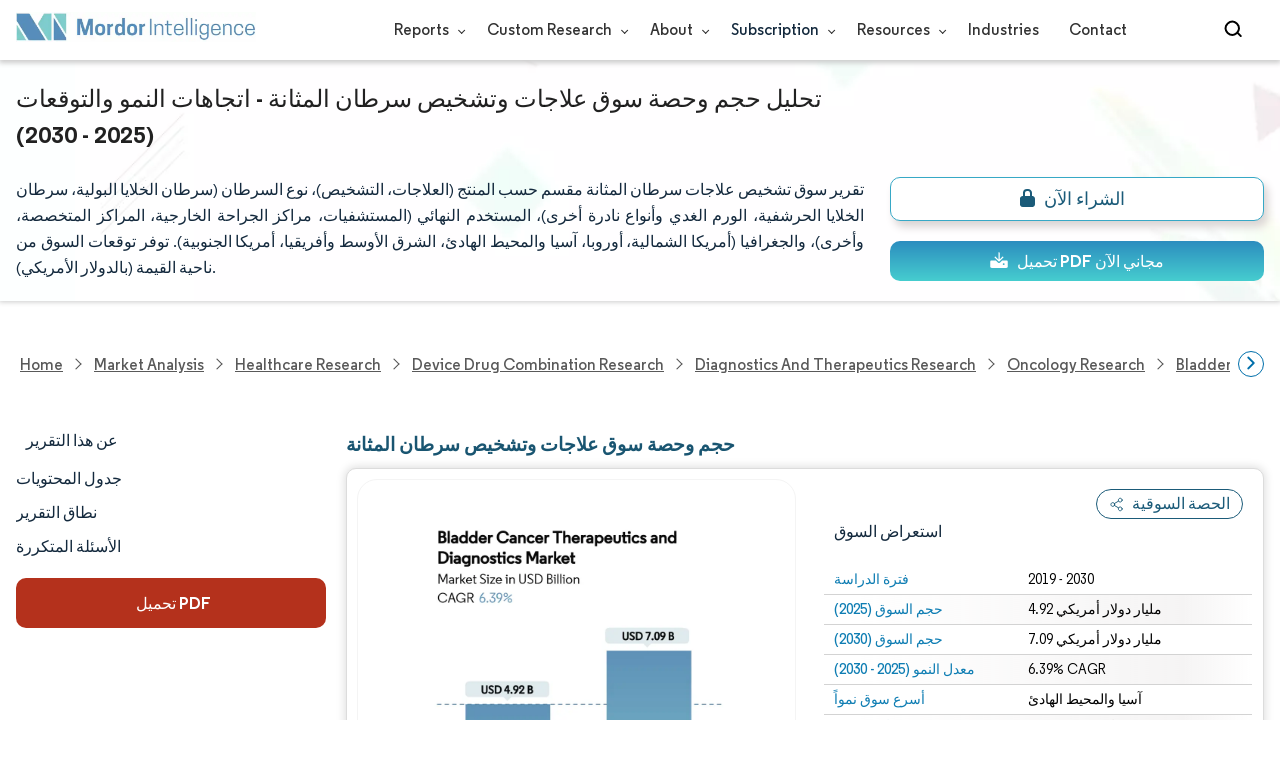

--- FILE ---
content_type: text/html; charset=utf-8
request_url: https://www.mordorintelligence.com/ar/industry-reports/bladder-cancer-therapeutics-diagnostics-market
body_size: 46018
content:
<!DOCTYPE html>
<html lang="ar" dir="ltr">
<head>
  <meta charset="utf-8">
  <meta name="viewport" content="width=device-width, initial-scale=1, shrink-to-fit=no">
  <meta http-equiv="X-UA-Compatible" content="IE=Edge" >
  <title>تقرير حجم وبحوث سوق علاجات وتشخيص سرطان المثانة 2030</title>
  <meta lang="ar" name="keywords" content="سوق علاجات وتشخيص سرطان المثانة، حجم سوق علاجات وتشخيص سرطان المثانة، حصة سوق علاجات وتشخيص سرطان المثانة، تحليل سوق علاجات وتشخيص سرطان المثانة، اتجاهات سوق علاجات وتشخيص سرطان المثانة، تقرير سوق علاجات وتشخيص سرطان المثانة، أبحاث سوق علاجات وتشخيص سرطان المثانة، صناعة علاجات وتشخيص سرطان المثانة، تقرير صناعة علاجات وتشخيص سرطان المثانة" >
  <meta name="description" content="من المتوقع أن يصل سوق علاجات وتشخيص سرطان المثانة إلى 4.92 مليار دولار أمريكي في عام 2025 وأن ينمو بمعدل نمو سنوي مركب قدره 6.39% ليصل إلى 7.09 مليار دولار أمريكي بحلول عام 2030. شركة Bristol-Myers Squibb وشركة GlaxoSmithKline PLC وشركة Merck & Co. Inc. وشركة Johnson & Johnson (Janssen) وشركة F. Hoffmann-La Roche Ltd هي الشركات الرئيسية العاملة في هذا السوق." >
  <link rel="canonical" href="https://www.mordorintelligence.com/ar/industry-reports/bladder-cancer-therapeutics-diagnostics-market">
 
  <link rel="alternate" hreflang="x-default" href="https://www.mordorintelligence.com/industry-reports/bladder-cancer-therapeutics-diagnostics-market" >
  <link rel="alternate" hreflang="en" href="https://www.mordorintelligence.com/industry-reports/bladder-cancer-therapeutics-diagnostics-market" >
  
  
  
  
  <link rel="alternate" hreflang="ar" href="https://www.mordorintelligence.com/ar/industry-reports/bladder-cancer-therapeutics-diagnostics-market" >
  
  
  
  <link rel="alternate" hreflang="zh-CN" href="https://www.mordorintelligence.com/zh-CN/industry-reports/bladder-cancer-therapeutics-diagnostics-market" >
  
  
  
  <link rel="alternate" hreflang="fr" href="https://www.mordorintelligence.com/fr/industry-reports/bladder-cancer-therapeutics-diagnostics-market" >
  
  
  
  <link rel="alternate" hreflang="de" href="https://www.mordorintelligence.com/de/industry-reports/bladder-cancer-therapeutics-diagnostics-market" >
  
  
  
  <link rel="alternate" hreflang="ja" href="https://www.mordorintelligence.com/ja/industry-reports/bladder-cancer-therapeutics-diagnostics-market" >
  
  
  
  <link rel="alternate" hreflang="pt" href="https://www.mordorintelligence.com/pt/industry-reports/bladder-cancer-therapeutics-diagnostics-market" >
  
  
  
  <link rel="alternate" hreflang="ru" href="https://www.mordorintelligence.com/ru/industry-reports/bladder-cancer-therapeutics-diagnostics-market" >
  
  
  
  <link rel="alternate" hreflang="es" href="https://www.mordorintelligence.com/es/industry-reports/bladder-cancer-therapeutics-diagnostics-market" >
  
  
  
  <link rel="alternate" hreflang="vi" href="https://www.mordorintelligence.com/vi/industry-reports/bladder-cancer-therapeutics-diagnostics-market" >
  
  

 
  <!-- Preload -->
  <link rel="preload" href="/express-img/rd-background.webp" as="image" fetchpriority="high">
  <link rel="preload" href="/express-img/rd-background_mobile.webp" as="image" fetchpriority="high"> 
  <!-- Regular Fonts Preload For Desktop -->
<link rel="preload" media="screen and (min-width: 601px)" as="font" href="/express-fonts/Regular-Bold.woff2"
    type="font/woff2" crossorigin>
<link rel="preload" media="screen and (min-width: 601px)" as="font" href="/express-fonts/Regular-Medium.woff2"
    type="font/woff2" crossorigin>
<link rel="preload" media="screen and (min-width: 601px)" as="font" href="/express-fonts/Regular-Semibold.woff2"
    type="font/woff2" crossorigin>
<link rel="preload" media="screen and (min-width: 601px)" as="font" href="/express-fonts/Regular-Regular.woff2"
    type="font/woff2" crossorigin> 

  <link rel="preload" href="/v1.0.1/styles/test-flashrd.min.css" as="style" > 
  <link rel="preload" href="/v1.0.1/express-stylesheets/discount-banner.css" as="style" > 
  <link rel="preload" href="/v1.0.1/express-stylesheets/flashRdsStyles/extended-template.css" as="style" > 
  <!-- <link rel="preload" href="/v1.0.1/express-js/jquery.js" as="script"> -->

  <link rel="preload" href="/v1.0.1/express-js/eventDrivenImports.js" as="script" >
  <link rel="preload" href="/v1.0.1/express-js/nonAsyncJSLCP.min.js" as="script">

  <!-- THIRD PARTY SCRIPTS PRECONNECT -->
  <!-- <link rel="preconnect" href="https://wchat.freshchat.com" crossorigin>
  <link rel="preconnect" href="https://dev.visualwebsiteoptimizer.com"> -->
        
  <script src="/v1.0.1/express-js/eventDrivenImports.js" defer></script>
  <link rel="icon" href="https://s3.mordorintelligence.com/favicon.ico" type="image/x-icon">
  
  

  
  
  <!-- Meta For Facebook LinkedIn Previews -->
  <meta property="og:title" content="تقرير حجم وبحوث سوق علاجات وتشخيص سرطان المثانة 2030" >
  <meta property="og:image" content="https://s3.mordorintelligence.com/production/bladder-cancer-therapeutics-diagnostics-market/market-snapshot.webp" >
  <meta property="og:image:height" content="630" >
  <meta property="og:image:width" content="1200" >
  <meta property="og:description" content="من المتوقع أن يصل سوق علاجات وتشخيص سرطان المثانة إلى 4.92 مليار دولار أمريكي في عام 2025 وأن ينمو بمعدل نمو سنوي مركب قدره 6.39% ليصل إلى 7.09 مليار دولار أمريكي بحلول عام 2030. شركة Bristol-Myers Squibb وشركة GlaxoSmithKline PLC وشركة Merck & Co. Inc. وشركة Johnson & Johnson (Janssen) وشركة F. Hoffmann-La Roche Ltd هي الشركات الرئيسية العاملة في هذا السوق." >
  <meta property="og:url" content="https://www.mordorintelligence.com/ar/industry-reports/bladder-cancer-therapeutics-diagnostics-market" >
  <meta property="og:type" content="website" >
  <meta property="og:site_name" content="Mordor Intelligence">

  <!-- Twitter -->
  <meta name="twitter:card" content="summary_large_image">
  <meta name="twitter:site" content="@MordorIntel">
  <meta name="twitter:creator" content="MordorIntel">
  <meta name="twitter:url" content="https://www.mordorintelligence.com/ar/industry-reports/bladder-cancer-therapeutics-diagnostics-market">
  <meta name="twitter:title" content="تقرير حجم وبحوث سوق علاجات وتشخيص سرطان المثانة 2030">
  <meta name="twitter:description" content="من المتوقع أن يصل سوق علاجات وتشخيص سرطان المثانة إلى 4.92 مليار دولار أمريكي في عام 2025 وأن ينمو بمعدل نمو سنوي مركب قدره 6.39% ليصل إلى 7.09 مليار دولار أمريكي بحلول عام 2030. شركة Bristol-Myers Squibb وشركة GlaxoSmithKline PLC وشركة Merck & Co. Inc. وشركة Johnson & Johnson (Janssen) وشركة F. Hoffmann-La Roche Ltd هي الشركات الرئيسية العاملة في هذا السوق.">
  <meta name="twitter:image" content="https://s3.mordorintelligence.com/production/bladder-cancer-therapeutics-diagnostics-market/market-snapshot.webp">

  <link rel="stylesheet" href="/v1.0.1/styles/test-flashrd.min.css">
  <link rel="stylesheet" href='/v1.0.1/express-stylesheets/discount-banner.css'  >
  <link rel="stylesheet" href='/v1.0.1/express-stylesheets/flashRdsStyles/extended-template.css'>

  

  <style>
    h3 {
        margin-top: .75rem;
    }
    #main{
      margin-left: 20px;
    }
    .component p {
      text-align: justify;
    }
    .component-11 ul{
      list-style: disc;
    }
  </style>
<script data-cfasync="false" nonce="faeca901-0ff2-434b-9205-03faa84d4af9">try{(function(w,d){!function(j,k,l,m){if(j.zaraz)console.error("zaraz is loaded twice");else{j[l]=j[l]||{};j[l].executed=[];j.zaraz={deferred:[],listeners:[]};j.zaraz._v="5874";j.zaraz._n="faeca901-0ff2-434b-9205-03faa84d4af9";j.zaraz.q=[];j.zaraz._f=function(n){return async function(){var o=Array.prototype.slice.call(arguments);j.zaraz.q.push({m:n,a:o})}};for(const p of["track","set","debug"])j.zaraz[p]=j.zaraz._f(p);j.zaraz.init=()=>{var q=k.getElementsByTagName(m)[0],r=k.createElement(m),s=k.getElementsByTagName("title")[0];s&&(j[l].t=k.getElementsByTagName("title")[0].text);j[l].x=Math.random();j[l].w=j.screen.width;j[l].h=j.screen.height;j[l].j=j.innerHeight;j[l].e=j.innerWidth;j[l].l=j.location.href;j[l].r=k.referrer;j[l].k=j.screen.colorDepth;j[l].n=k.characterSet;j[l].o=(new Date).getTimezoneOffset();if(j.dataLayer)for(const t of Object.entries(Object.entries(dataLayer).reduce((u,v)=>({...u[1],...v[1]}),{})))zaraz.set(t[0],t[1],{scope:"page"});j[l].q=[];for(;j.zaraz.q.length;){const w=j.zaraz.q.shift();j[l].q.push(w)}r.defer=!0;for(const x of[localStorage,sessionStorage])Object.keys(x||{}).filter(z=>z.startsWith("_zaraz_")).forEach(y=>{try{j[l]["z_"+y.slice(7)]=JSON.parse(x.getItem(y))}catch{j[l]["z_"+y.slice(7)]=x.getItem(y)}});r.referrerPolicy="origin";r.src="/cdn-cgi/zaraz/s.js?z="+btoa(encodeURIComponent(JSON.stringify(j[l])));q.parentNode.insertBefore(r,q)};["complete","interactive"].includes(k.readyState)?zaraz.init():j.addEventListener("DOMContentLoaded",zaraz.init)}}(w,d,"zarazData","script");window.zaraz._p=async d$=>new Promise(ea=>{if(d$){d$.e&&d$.e.forEach(eb=>{try{const ec=d.querySelector("script[nonce]"),ed=ec?.nonce||ec?.getAttribute("nonce"),ee=d.createElement("script");ed&&(ee.nonce=ed);ee.innerHTML=eb;ee.onload=()=>{d.head.removeChild(ee)};d.head.appendChild(ee)}catch(ef){console.error(`Error executing script: ${eb}\n`,ef)}});Promise.allSettled((d$.f||[]).map(eg=>fetch(eg[0],eg[1])))}ea()});zaraz._p({"e":["(function(w,d){})(window,document)"]});})(window,document)}catch(e){throw fetch("/cdn-cgi/zaraz/t"),e;};</script></head>

<body>
  
  

  

  

  <!-- HEADER -->
  <header id="header" class="site-header-wrapper">
  <div id="regular-rd" class=" container new-nav-container" style="height: 60px">
    <div class=" logo-nav-button">
      <button class="menu-toggle-button" style="margin-right: 10px;" aria-label="menu-toggle-icon">
        <span class="bar"></span>
        <span class="bar"></span>
        <span class="bar"></span>
      </button>
 
      <a href="https://www.mordorintelligence.com" class="img-d" title="Go to Mordor's home page"
        aria-label="Visit Mordor's home page">
        <img loading="eager" fetchpriority="high"
          src="/express-img/optimize-imgs/mordor_logo_optimize.webp"
          width="240" height="30" class="updated-desktop-logo" alt="logo">
      </a>

      <a href="https://www.mordorintelligence.com" class="img-m" title="Go to Mordor's home page"
        aria-label="Visit Mordor's home page">
        <img loading="eager" fetchpriority="high"
          src="/express-img/optimize-imgs/mordor_mobile_logo.webp"
          height="40" width="70" class="updated-mobile-logo-new" alt="logo" style="object-fit: contain;">
      </a>
    </div>

    

    <nav id="navigations-bar" role="navigation" class="nav-items-container">
      <ul class=" nav-items">
        <li class="nav-item has-dropdown store-item">
          <a href="https://www.mordorintelligence.com/market-analysis">Reports <span
              class="drop_arrow"></span> </a>
          <ul class="dropdown dropdown-big">
            
              <li class="dropdown-nav-item">
                <a href="https://www.mordorintelligence.com/market-analysis/aerospace-defense" target="_blank">
                  Aerospace &amp; Defense
                </a>
              </li>
              
              <li class="dropdown-nav-item">
                <a href="https://www.mordorintelligence.com/market-analysis/agriculture" target="_blank">
                  Agriculture
                </a>
              </li>
              
              <li class="dropdown-nav-item">
                <a href="https://www.mordorintelligence.com/market-analysis/animal-nutrition" target="_blank">
                  Animal Nutrition &amp; Wellness
                </a>
              </li>
              
              <li class="dropdown-nav-item">
                <a href="https://www.mordorintelligence.com/market-analysis/automotive" target="_blank">
                  Automotive
                </a>
              </li>
              
              <li class="dropdown-nav-item">
                <a href="https://www.mordorintelligence.com/market-analysis/chemicals-materials" target="_blank">
                  Chemicals &amp; Materials
                </a>
              </li>
              
              <li class="dropdown-nav-item">
                <a href="https://www.mordorintelligence.com/market-analysis/consumer-goods-and-services" target="_blank">
                  Consumer Goods and Services
                </a>
              </li>
              
              <li class="dropdown-nav-item">
                <a href="https://www.mordorintelligence.com/market-analysis/energy-power" target="_blank">
                  Energy &amp; Power
                </a>
              </li>
              
              <li class="dropdown-nav-item">
                <a href="https://www.mordorintelligence.com/market-analysis/financial-services-and-investment-intelligence" target="_blank">
                  Financial Services and Investment Intelligence
                </a>
              </li>
              
              <li class="dropdown-nav-item">
                <a href="https://www.mordorintelligence.com/market-analysis/food-beverage" target="_blank">
                  Food &amp; Beverage
                </a>
              </li>
              
              <li class="dropdown-nav-item">
                <a href="https://www.mordorintelligence.com/market-analysis/healthcare" target="_blank">
                  Healthcare
                </a>
              </li>
              
              <li class="dropdown-nav-item">
                <a href="https://www.mordorintelligence.com/market-analysis/home-property-improvement" target="_blank">
                  Home and Property Improvement
                </a>
              </li>
              
              <li class="dropdown-nav-item">
                <a href="https://www.mordorintelligence.com/market-analysis/hospitality-and-tourism" target="_blank">
                  Hospitality and Tourism
                </a>
              </li>
              
              <li class="dropdown-nav-item">
                <a href="https://www.mordorintelligence.com/market-analysis/logistics" target="_blank">
                  Logistics
                </a>
              </li>
              
              <li class="dropdown-nav-item">
                <a href="https://www.mordorintelligence.com/market-analysis/manufacturing-products-and-services" target="_blank">
                  Manufacturing Products and Services
                </a>
              </li>
              
              <li class="dropdown-nav-item">
                <a href="https://www.mordorintelligence.com/market-analysis/packaging" target="_blank">
                  Packaging
                </a>
              </li>
              
              <li class="dropdown-nav-item">
                <a href="https://www.mordorintelligence.com/market-analysis/professional-and-commercial-services" target="_blank">
                  Professional and Commercial Services
                </a>
              </li>
              
              <li class="dropdown-nav-item">
                <a href="https://www.mordorintelligence.com/market-analysis/real-estate-and-construction" target="_blank">
                  Real Estate and Construction
                </a>
              </li>
              
              <li class="dropdown-nav-item">
                <a href="https://www.mordorintelligence.com/market-analysis/retail" target="_blank">
                  Retail
                </a>
              </li>
              
              <li class="dropdown-nav-item">
                <a href="https://www.mordorintelligence.com/market-analysis/technology-media-and-telecom" target="_blank">
                  Technology, Media and Telecom
                </a>
              </li>
              
          </ul>
        </li>
        <li class="nav-item has-dropdown has-mobile-dropdown store-item cr-items"><a href="https://www.mordorintelligence.com/custom-research">Custom Research <span class="drop_arrow"></span></a>
        
            <ul class="dropdown mobile-dropdown cr-dropdown">
              <li class="dropdown-nav-item" style="width: 270px; margin-bottom: 6px;"> 
                <div style="display: flex; align-items: center;">
                  <a href="https://www.mordorintelligence.com/custom-research" 
                  onclick="localStorage.setItem('tabId', 'Market & Industry Intelligence');
                           localStorage.setItem('scrollId', 'custom-research-offering');" 
                  target="_blank">Market & Industry Intelligence</a> 
                </div>
              </li>
              <li class="dropdown-nav-item" style="width: 270px; margin-bottom: 6px;"> 
                <div style="display: flex; align-items: center;">
                  <a href="https://www.mordorintelligence.com/custom-research"
                    onclick="localStorage.setItem('tabId', 'Customer & Partner Intelligence');
                           localStorage.setItem('scrollId', 'custom-research-offering');"
                    target="_blank">Customer & Partner Intelligence</a> 
                </div>
              </li>
              <li class="dropdown-nav-item" style="width: 270px; margin-bottom: 6px;">
                <div style="display: flex; align-items: center;">
                  <a href="https://www.mordorintelligence.com/custom-research" 
                     onclick="localStorage.setItem('tabId', 'Product & Pricing Insights');
                           localStorage.setItem('scrollId', 'custom-research-offering');"
                    target="_blank">Product & Pricing Insights</a> 
                </div>
              </li>
              <li class="dropdown-nav-item" style="width: 270px; margin-bottom: 6px;">
                <div style="display: flex; align-items: center;">
                  <a href="https://www.mordorintelligence.com/custom-research"
                    onclick="localStorage.setItem('tabId', 'Competitive & Investment Intelligence');
                            localStorage.setItem('scrollId', 'custom-research-offering');"
                    target="_blank">Competitive & Investment Intelligence</a> 
                </div>
              </li>
              <li class="dropdown-nav-item" style="width: 270px; margin-bottom: 4px;">
                <div style="display: flex; align-items: center;">
                  <a href="https://www.mordorintelligence.com/custom-research" 
                    onclick="localStorage.setItem('tabId', 'Primary Research and Data Services');
                           localStorage.setItem('scrollId', 'custom-research-offering');"
                    target="_blank">Primary Research and Data Services</a> 
                </div>
              </li>
            </ul>

        <span class="mobile-drop drop_arrow"></span> 
        </li>

        <li class="nav-item has-dropdown has-mobile-dropdown store-item about-items"> 
          <a href="https://www.mordorintelligence.com/about-us">About <span class="drop_arrow"></span></a> 
          <ul class="dropdown mobile-dropdown about-drowpdown" style="min-width:200px">
            <li class="dropdown-nav-item" style="margin-bottom: 5px;"><a href="https://www.mordorintelligence.com/about-us/our-team" target="_blank">Our Team</a></li>
            <li class="dropdown-nav-item" style="margin-bottom: 5px;"><a href="https://www.mordorintelligence.com/about-us/clients" target="_blank">Our Clients</a></li>
            <li class="dropdown-nav-item" style="margin-bottom: 5px;"><a href="https://www.mordorintelligence.com/about-us/partners" target="_blank">Our Partners</a></li>
            <li class="dropdown-nav-item" style="margin-bottom: 5px;"><a href="https://www.mordorintelligence.com/about-us/media" target="_blank">Media</a></li>
            <li class="dropdown-nav-item" style="margin-bottom: 5px;"><a href="https://www.mordorintelligence.com/about-us/csr" target="_blank">Social Responsibility</a></li>
            <li class="dropdown-nav-item" style="margin-bottom: 5px;"><a href="https://www.mordorintelligence.com/about-us/awards" target="_blank">Awards &amp; Recognition</a></li>
            <li class="dropdown-nav-item" style="margin-bottom: 5px;"><a href="https://www.mordorintelligence.com/about-us/faqs" target="_blank">FAQs</a></li>
            <li class="dropdown-nav-item" style="margin-bottom: 5px;"><a href="https://www.mordorintelligence.com/careers" target="_blank">Careers</a></li>
          </ul>
          <span class="mobile-drop drop_arrow"></span> 
        </li>

         <li class="nav-item has-dropdown has-mobile-dropdown store-item sbsc-items" style="font-family: regular_semibold;"> 
          Subscription <span class="drop_arrow"></span>
          <ul class="dropdown mobile-dropdown sbsc-dropdown" style="min-width:200px">
            <li class="dropdown-nav-item" style="margin-bottom: 5px; width: 230px;"><a href="https://www.mordorintelligence.com/synapse?utm_source=top_navigation" target="_blank">Market Research Subscription</a></li>
            <li class="dropdown-nav-item" style="margin-bottom: 5px; width: 230px;"><a href="https://www.mordorintelligence.com/data-center-intelligence-database?utm_source=top_navigation" target="_blank">Data Center Intelligence</a></li>
          </ul>
          <span class="mobile-drop drop_arrow"></span> 
        </li> 
        <li class="nav-item has-dropdown has-mobile-dropdown store-item resource-items"> 
          <a href="https://www.mordorintelligence.com/signal">Resources <span class="drop_arrow"></span></a> 
          <ul class="dropdown mobile-dropdown resources-dropdown" style="min-width:200px">
            <li class="dropdown-nav-item" style="margin-bottom: 5px;"><a href="https://www.mordorintelligence.com/signal/insights" target="_blank">Insights</a></li>
            <li class="dropdown-nav-item" style="margin-bottom: 5px;"><a href="https://www.mordorintelligence.com/signal/case-studies" target="_blank">Case Studies</a></li>
          </ul>
          <span class="mobile-drop drop_arrow"></span> 
        </li> 
        <li class="nav-item"><a href="https://www.mordorintelligence.com/industries" target="_blank">Industries</a></li>
        <li class="nav-item"><a href="https://www.mordorintelligence.com/contact-us">Contact</a></li>
        <li class="nav-item phone-no">
          <a href="tel:16177652493">
            <svg xmlns="http://www.w3.org/2000/svg" width="15" height="15" viewBox="0 0 24 24">
              <path
                d="M21.384,17.752a2.108,2.108,0,0,1-.522,3.359,7.543,7.543,0,0,1-5.476.642C10.5,20.523,3.477,13.5,2.247,8.614a7.543,7.543,0,0,1,.642-5.476,2.108,2.108,0,0,1,3.359-.522L8.333,4.7a2.094,2.094,0,0,1,.445,2.328A3.877,3.877,0,0,1,8,8.2c-2.384,2.384,5.417,10.185,7.8,7.8a3.877,3.877,0,0,1,1.173-.781,2.092,2.092,0,0,1,2.328.445Z" />
            </svg>
            +1 617-765-2493
          </a>
        </li>
      </ul>
    </nav>

    <div class="d-flex search-box">
      <input id="search" name="search" class="search-reports-input" type="text" placeholder="Search Reports..."
        autocomplete="off">
      <button class="open-search-button" aria-label="Open-search" id="clicked-on-search"
        style="margin-right: 10px; padding-top: 14px;">
        <span class="search_open_icon"></span>
      </button>
      <button class="close-search-button" aria-label="Close-search">
        <svg width="16" height="16" viewBox="0 0 24 24" fill="none" xmlns="http://www.w3.org/2000/svg">
          <line x1="4" y1="4" x2="20" y2="20" stroke="black" stroke-width="3" stroke-linecap="round"></line>
          <line x1="4" y1="20" x2="20" y2="4" stroke="black" stroke-width="3" stroke-linecap="round"></line>
        </svg>
      </button>
    </div>
  </div>
</header>


<script>
  document.addEventListener("DOMContentLoaded", function () {
    const toggleButton = document.querySelector('.menu-toggle-button');
    const searchBox = document.querySelector('.search-box');
    const navItemsContainer = document.querySelector('.nav-items-container');
    const openSearchButton = document.querySelector('.open-search-button');
    const closeSearchButton = document.querySelector('.close-search-button');
    const searchInput = document.querySelector('.search-reports-input');
    const mobileDrop = document.querySelectorAll('.mobile-drop');
    const aTag = document.querySelectorAll('.has-mobile-dropdown');
    const dropdown = document.getElementsByClassName('dropdown');

    const hamburgerBtn = toggleButton;
    if (hamburgerBtn) {
        hamburgerBtn.setAttribute('aria-controls', 'main-navigation');
        hamburgerBtn.setAttribute('aria-expanded', 'false');
        hamburgerBtn.addEventListener('click', function () {
            const expanded = hamburgerBtn.getAttribute('aria-expanded') === 'true';
            hamburgerBtn.setAttribute('aria-expanded', String(!expanded));
        });
    }

    aTag[1].addEventListener('mouseenter', () => {
      dropdown[2].style.setProperty('display', 'flex', 'important'); 
    });

    aTag[1].addEventListener('mouseleave', () => {
      dropdown[2].style.display = 'none'; 
    });
    
    mobileDrop[1].addEventListener('mouseenter', () => {
      dropdown[2].style.setProperty('display', 'flex', 'important'); 
    });

    mobileDrop[1].addEventListener('mouseleave', () => {
      dropdown[2].style.display = 'none'; 
    });

    // Toggle menu functionality
    toggleButton.addEventListener('click', () => {
      toggleButton.classList.toggle('active');
      navItemsContainer.classList.toggle('active');

      if (searchBox.style.display === 'none') {
      searchBox.style.display = 'block';
      } else {
      searchBox.style.display = 'none';
      }
    });

    // Keyboard support for menu toggle button
    toggleButton.addEventListener('keydown', (e) => {
      if (e.key === 'Enter' || e.key === ' ') {
      e.preventDefault();
      toggleButton.click();
      }
    });
    // Open search input
    openSearchButton.addEventListener('click', () => {
      searchInput.classList.add('active');
      openSearchButton.style.display = 'none';
      closeSearchButton.style.display = 'inline';
      searchInput.focus();
    });

    // Close search input and clear its value
    closeSearchButton.addEventListener('click', () => {
      searchInput.classList.remove('active');
      openSearchButton.style.display = 'inline';
      closeSearchButton.style.display = 'none';
      searchInput.value = ''; 
    });

    // Close search input and clear its value when clicking outside
    document.addEventListener('click', (event) => {
      // Check if the clicked target is outside of searchInput, closeSearchButton, and openSearchButton
      if (
        !searchInput.contains(event.target) &&
        !openSearchButton.contains(event.target) &&
        !closeSearchButton.contains(event.target)
      ) {
        // Hide the search input, show the open button, and clear the input value
        searchInput.classList.remove('active');
        openSearchButton.style.display = 'inline';
        closeSearchButton.style.display = 'none';
        searchInput.value = ''; 
      }
    });


    const cr_items = document.querySelector(".cr-items")
    const cr_dropdown = document.querySelector('.cr-dropdown');
    cr_items.addEventListener('mouseenter', () => {
      cr_dropdown.style.setProperty('display', 'flex', 'important');
    });

    cr_items.addEventListener('mouseleave', () => {
      cr_dropdown.style.display = 'none';
    });

    const resources_items = document.querySelector('.resource-items');
    const resources_dropdown = document.querySelector('.resources-dropdown');
    resources_items.addEventListener('mouseenter', () => {
      resources_dropdown.style.setProperty('display', 'flex', 'important');
    });

    resources_items.addEventListener('mouseleave', () => {
      resources_dropdown.style.display = 'none';
    });

    const sbsc_items = document.querySelector('.sbsc-items');
    const sbsc_dropdown = document.querySelector('.sbsc-dropdown');
    sbsc_items.addEventListener('mouseenter', () => {
      sbsc_dropdown.style.setProperty('display', 'flex', 'important');
    });

    sbsc_items.addEventListener('mouseleave', () => {
      sbsc_dropdown.style.display = 'none';
    });
  });


</script>

  <!-- BANNER -->
  <div class="flex rd-heading-section rd-banner">
   <div class="flex container rd-header">
     <div class="flex intro-info">
        
        
         <h1 class="report-title">
           تحليل حجم وحصة سوق علاجات وتشخيص سرطان المثانة - اتجاهات النمو والتوقعات (2025 - 2030)
        </h1>
        
        
        
        
            <p class="short-description">
               تقرير سوق تشخيص علاجات سرطان المثانة مقسم حسب المنتج (العلاجات، التشخيص)، نوع السرطان (سرطان الخلايا البولية، سرطان الخلايا الحرشفية، الورم الغدي وأنواع نادرة أخرى)، المستخدم النهائي (المستشفيات، مراكز الجراحة الخارجية، المراكز المتخصصة، وأخرى)، والجغرافيا (أمريكا الشمالية، أوروبا، آسيا والمحيط الهادئ، الشرق الأوسط وأفريقيا، أمريكا الجنوبية). توفر توقعات السوق من ناحية القيمة (بالدولار الأمريكي).
            </p>
        
        
        <div class="flex report-action-buttons">
        </div>

         <!-- CTA PLACEHOLDER -->
       <!-- <div id="report-action-buttons-placeholder"></div> -->
     </div>
  </div>
  <div class="bottom-shadow"></div>
</div>

   <!-- BREADCRUMBS -->
   <style>
  .breadcrumb-wrapper {
    max-width: 1280px;
    display: flex;
    align-items: center;
    position: relative;
    margin-bottom: 1rem !important;
    margin-top: -2rem !important;
    padding: 0 1rem !important;
  }

  .breadcrumb-container {
    display: flex;
    align-items: center;
    gap: 8px;
    overflow-x: auto;
    white-space: nowrap;
    scroll-behavior: smooth;
    scrollbar-width: none;
    -ms-overflow-style: none;
    flex: 1;
    flex-wrap: nowrap;
    justify-content: start !important;
    margin-bottom: 0 !important;
    margin-top: 0 !important;
    padding: 0 !important;
  }

  .breadcrumb-container::-webkit-scrollbar {
    display: none;
  }

  .breadcrumb_arrow {
    flex-shrink: 0;
  }

  .breadcrumb-btn {
    background: #fff;
    cursor: pointer;
    padding: 0 !important;
    font-size: 14px;
    user-select: none;
    display: none;
    border: 1px solid rgb(0 111 171);
    border-radius: 50%;
    width: 26px;
    height: 26px;
  }
  .breadcrumb-btn.left {
    margin-right: 0.5rem !important;
  }
  .breadcrumb-btn.right {
    margin-left: 0.5rem !important;
  }
  .breadcrumb-btn svg {
    margin: 0 !important;
  }

  .breadcrumb-btn:hover {
    background: #f3f4f6;
  }
</style>
<div class="breadcrumb-wrapper container mx-auto">
  <button class="breadcrumb-btn left" aria-label="Scroll left">
    <svg
      xmlns="http://www.w3.org/2000/svg"
      width="22"
      height="22"
      viewBox="0 0 24 24"
      fill="none"
      stroke="currentColor"
      stroke-width="2"
      stroke-linecap="round"
      stroke-linejoin="round"
      class="lucide lucide-chevron-left text-Primary-Blue-950"
      aria-hidden="true"
      style="color: rgb(0 111 171)"
    >
      <path d="m15 18-6-6 6-6"></path>
    </svg>
  </button>
  <nav
    role="navigation"
    aria-label="Breadcrumb"
    class="breadcrumb-container container mx-auto breadcrumb"
  >
    <a href="https://www.mordorintelligence.com" target="_blank"><span>Home</span></a>
    <span class="breadcrumb_arrow"></span>

    <a href="https://www.mordorintelligence.com/market-analysis" target="_blank">
      <span>Market Analysis</span>
    </a>
    <span class="breadcrumb_arrow"></span>


     
    <a
      href="https://www.mordorintelligence.com/market-analysis/healthcare"
      target="_blank"
    >
      <span> Healthcare Research </span>
    </a>
    <span class="breadcrumb_arrow"></span>
      
    <a
      href="https://www.mordorintelligence.com/market-analysis/device-drug-combination"
      target="_blank"
    >
      <span> Device Drug Combination Research </span>
    </a>
    <span class="breadcrumb_arrow"></span>
      
    <a
      href="https://www.mordorintelligence.com/market-analysis/diagnostics-and-therapeutics"
      target="_blank"
    >
      <span> Diagnostics and Therapeutics Research </span>
    </a>
    <span class="breadcrumb_arrow"></span>
      
    <a
      href="https://www.mordorintelligence.com/market-analysis/oncology"
      target="_blank"
    >
      <span> Oncology Research </span>
    </a>
    <span class="breadcrumb_arrow"></span>
      
      
            <a href="https://www.mordorintelligence.com/industry-reports/bladder-cancer-therapeutics-diagnostics-market" target="_blank">
              <span class="last notranslate"> Bladder Cancer Therapeutics And Diagnostics Market </span>
            </a>
            <span class="breadcrumb_arrow"></span>
      
    

    <a href="https://www.mordorintelligence.com/ar/industry-reports/bladder-cancer-therapeutics-diagnostics-market" target="_blank">
      <span class="last"
        >سوق علاجات وتشخيص سرطان المثانة</span
      >
    </a>

    
  </nav>
  <button class="breadcrumb-btn right" aria-label="Scroll right">
    <svg
      xmlns="http://www.w3.org/2000/svg"
      width="22"
      height="22"
      viewBox="0 0 24 24"
      fill="none"
      stroke="currentColor"
      stroke-width="2"
      stroke-linecap="round"
      stroke-linejoin="round"
      class="lucide lucide-chevron-right text-Primary-Blue-950"
      aria-hidden="true"
      style="color: rgb(0 111 171)"
    >
      <path d="m9 18 6-6-6-6"></path>
    </svg>
  </button>
</div>

<script>
  const breadcrumb = document.querySelector(".breadcrumb-container");
  const leftBtn = document.querySelector(".breadcrumb-btn.left");
  const rightBtn = document.querySelector(".breadcrumb-btn.right");

  const SCROLL_AMOUNT = 200;
  function updateBreadcrumbArrows() {
    const reachedStart = breadcrumb.scrollLeft <= 10;

    const reachedEnd =
      Math.ceil(breadcrumb.scrollLeft + breadcrumb.clientWidth) >=
      breadcrumb.scrollWidth - 1;

    leftBtn.style.display = reachedStart ? "none" : "block";
    rightBtn.style.display = reachedEnd ? "none" : "block";
  }

  leftBtn.addEventListener("click", () => {
    breadcrumb.scrollBy({ left: -SCROLL_AMOUNT, behavior: "smooth" });
  });

  rightBtn.addEventListener("click", () => {
    breadcrumb.scrollBy({ left: SCROLL_AMOUNT, behavior: "smooth" });
  });

  breadcrumb.addEventListener("scroll", updateBreadcrumbArrows);

  window.addEventListener("load", () => {
    breadcrumb.scrollLeft = 0; //
    updateBreadcrumbArrows();
  });

  window.addEventListener("resize", updateBreadcrumbArrows);
</script>

   


   
    <div id="container" class="container flex justify-between align-start main-container-wrapper">
    
      <!-- main content -->
        <aside class="toc-navigation flex-25">
            <nav role="navigation" class="rd-page-navigation">
            <ul class="main-nav-list">
                <li>
                <span class="about-report-link" style='font-family: regular_semibold;'>
                  <!-- <a href="#"> -->
                    عن هذا التقرير
                  <!-- </a> -->
                </span>

                <ul class="about-report-menu">
                    
                    
                        
                          
                            
                              <li class="nav-links-rd" data-section="market_snapshot">
                                <!-- <a href="#market_snapshot"> -->
                                  حجم السوق وحصته
                                <!-- </a> -->
                               </li>
                            
                            
                        
                    
                    
                    
                        
                          
                            
                              <li class="nav-links-rd" data-section="market_overview">
                                <!-- <a href="#market_overview"> -->
                                  تحليل السوق
                                <!-- </a> -->
                               </li>
                            
                            
                        
                    
                    
                    
                        
                          
                            
                              <li class="nav-links-rd" data-section="key_market_trends">
                                <!-- <a href="#key_market_trends"> -->
                                  الاتجاهات والرؤى
                                <!-- </a> -->
                               </li>
                            
                            
                        
                    
                    
                    
                        
                          
                            
                              <li class="nav-links-rd" data-section="segment_analysis">
                                <!-- <a href="#segment_analysis"> -->
                                  تحليل القطاعات
                                <!-- </a> -->
                               </li>
                            
                            
                        
                    
                    
                    
                        
                          
                            
                              <li class="nav-links-rd" data-section="geography_analysis">
                                <!-- <a href="#geography_analysis"> -->
                                  تحليل جغرافي
                                <!-- </a> -->
                               </li>
                            
                            
                        
                    
                    
                    
                        
                          
                            
                              
                                  <li class="nav-links-rd" data-section="competitive_landscape">
                                  <!-- <a href="#competitive_landscape"> -->
                                    المشهد التنافسي
                                  <!-- </a> -->
                                </li>
                              
                            
                            
                        
                    
                    
                    
                        
                          
                        
                    
                    
                    
                        
                          
                            
                              
                                <li class="nav-links-rd" data-section="major_players">
                                  <!-- <a href="#major_players"> -->
                                    اللاعبين الرئيسيين
                                  <!-- </a> -->
                                </li>
                              
                            
                            
                        
                    
                    
                    
                        
                          
                            
                              <li class="nav-links-rd" data-section="recent_developments">
                                <!-- <a href="#recent_developments"> -->
                                  تطورات الصناعة
                                <!-- </a> -->
                               </li>
                            
                            
                        
                    
                    
                </ul>
                </li>

                <li class="nav-links-rd" id="clicked-on-toc" style='font-family: regular_semibold;' data-section="table-of-content-section">
                  <!-- <a href="#table-of-content-section"> -->
                    جدول المحتويات
                  <!-- </a> -->
                </li>
                
                
                
                
                  <li class="nav-links-rd" style='font-family: regular_semibold; margin-top:10px' data-section="scope-of-the-report-section">
                      نطاق التقرير
                  </li>
                

                
                 <li class="nav-links-rd" style='font-family: regular_semibold; margin-top:10px' data-section="frequently-asked-questions-section">
                  <!-- <a href="#frequently-asked-questions-section"> -->
                    الأسئلة المتكررة
                  <!-- </a> -->
                </li>
                

            </ul>
            
            
                <button
                class="static-free-sample-btn req-samplepopup main-download-samplebtn rd-nav-lead-form downloadSampleDesktopMobile"
                data-but-type="main-section-sample" data-toggle="modal" data-target="#downloadSampleModal" id="download-sample-left"
                style="height: 50px; --left-download-sample-button-text: 'Download PDF';">
                <i class="fa-solid fa-download" style="margin-right: 4px;"></i>
                <span style="font-size: 16px; font-family: regular_bold; font-weight: 300;" class="cta-submit ">
                  تحميل PDF
                </span>
                </button>
            
            
            </nav>
        </aside>
        <main role="main" id="main" class="flex-74">
           <section id="market_snapshot" class="component component-1" style="position: relative;">
              <div class="no-parent-child">
              
                  <h2 id="component-heading-1" class="component-heading margin">
                    حجم وحصة سوق علاجات وتشخيص سرطان المثانة
                  </h2>
              </div>
                    
              <div id="component-1" class="market-snapshot-wrapper flex justify-between align-stretch">
                <div class="overview-points-list flex-49 share-feature-end">
                  

                        
                            
                              <p class="market-snapshot-table-heading" role="heading" aria-level="3">استعراض السوق</p>
                            
                            <table style="width: 100%;" class="table-top-no-margin">
                              <tbody>

                        
                            
                                
                                  <tr class="overview-points">
                                    <th class="overview-label" scope="row">
                                      فترة الدراسة 
                                    </th>
                                    <td class="overview-value">
                                      2019 - 2030
                                    </td>
                                  </tr>
                                
                            
                                
                                  <tr class="overview-points">
                                    <th class="overview-label" scope="row">
                                      حجم السوق (2025)
                                    </th>
                                    <td class="overview-value">
                                      4.92 مليار دولار أمريكي
                                    </td>
                                  </tr>
                                
                            
                                
                                  <tr class="overview-points">
                                    <th class="overview-label" scope="row">
                                      حجم السوق (2030)
                                    </th>
                                    <td class="overview-value">
                                      7.09 مليار دولار أمريكي
                                    </td>
                                  </tr>
                                
                            
                                
                                  <tr class="overview-points">
                                    <th class="overview-label" scope="row">
                                      معدل النمو (2025 - 2030)
                                    </th>
                                    <td class="overview-value">
                                      6.39% CAGR
                                    </td>
                                </tr>
                                
                            
                                
                                  <tr class="overview-points">
                                    <th class="overview-label" scope="row">
                                      أسرع سوق نمواً
                                    </th>
                                    <td class="overview-value">
                                      آسيا والمحيط الهادئ
                                    </td>
                                  </tr>
                                
                            
                                
                                  <tr class="overview-points">
                                    <th class="overview-label" scope="row">
                                      أكبر سوق
                                    </th>
                                    <td class="overview-value">
                                      أمريكا الشمالية
                                    </td>
                                  </tr>
                                
                            
                                
                                  <tr class="overview-points">
                                    <th class="overview-label" scope="row">
                                      تركيز السوق
                                    </th>
                                    <td class="overview-value">
                                      متوسط
                                    </td>
                                  </tr>
                                
                            

                            
                              
                                <tr class="overview-points">
                                  <td class="key-player-images" colspan="2">
                                    <h3 class="snapshop-logos-title">اللاعبين الرئيسيين</h3>
                                    
                                        <picture>
                                          <source 
                                              media="(min-width: 1024px)" 
                                              srcset="https://s3.mordorintelligence.com/bladder-cancer-therapeutics-diagnostics-market/bladder-cancer-therapeutics-diagnostics-market_1663251006852_2321.webp 250w" sizes="(min-width: 1024px) 250px" >
                                          <source 
                                              media="(min-width: 768px)" 
                                              srcset="https://s3.mordorintelligence.com/bladder-cancer-therapeutics-diagnostics-market/bladder-cancer-therapeutics-diagnostics-market_1663251006852_2321.webp 250w" sizes="(min-width: 768px) 250px" >
                                          <source 
                                              media="(max-width: 767px)" 
                                              srcset="https://s3.mordorintelligence.com/bladder-cancer-therapeutics-diagnostics-market/bladder-cancer-therapeutics-diagnostics-market_1663251006852_2321.webp 100w"  sizes="(max-width: 767px) 100vw" >
                                          <img 
                                              class="embed-code-context market-players rd-img" 
                                              loading="lazy"
                                              src="https://s3.mordorintelligence.com/bladder-cancer-therapeutics-diagnostics-market/bladder-cancer-therapeutics-diagnostics-market_1663251006852_2321.webp" 
                                              alt="اللاعبون الرئيسيون في سوق علاجات وتشخيص سرطان المثانة الصناعة" 
                                              width="250" 
                                              height="141" 
                                              style="object-fit: contain;"  
                                              >
                                      </picture>
                              
                                  
                                  <p class="major-player-disclaimer mt-1" style="margin-bottom: 5px;">*تنويه: لم يتم فرز اللاعبين الرئيسيين بترتيب معين</p>
                                  
                                  <p class="cc-attribution major-player-disclaimer visually-hidden">
                                    صورة © Mordor Intelligence. يُشترط النسب بموجب CC BY 4.0.
                                  </p>
                                  
                                  
                                  </td>
                              </tr>
                              
                              
                              
                          

                        </tbody>
                        </table>
                        

                  
                </div>
                <figure class="market-summary-graph flex-49" style="flex-direction: column; align-items: center;">
                  <picture class="embed-code-context">
                    <source type='image/webp' media="(min-width: 1500px)" srcset="https://s3.mordorintelligence.com/bladder-cancer-therapeutics-diagnostics-market/bladder-cancer-therapeutics-diagnostics-market-size-image-1753274036452.webp">
                    <source type='image/webp' media="(min-width: 1220px)" srcset="https://s3.mordorintelligence.com/bladder-cancer-therapeutics-diagnostics-market/bladder-cancer-therapeutics-diagnostics-market-size-image-1753274036452.webp">
                    <source type='image/webp' media="(min-width: 768px)" srcset="https://s3.mordorintelligence.com/bladder-cancer-therapeutics-diagnostics-market/bladder-cancer-therapeutics-diagnostics-market-size-image-1753274036452.webp">
                    <source type='image/webp' media="(min-width: 1px)" srcset="https://s3.mordorintelligence.com/bladder-cancer-therapeutics-diagnostics-market/bladder-cancer-therapeutics-diagnostics-market-size-image-1753274036452.webp">
                    <img class="rd-img market-size-graph" 
                    id="market-summary-graph-image"
                    loading="lazy"
                    width="300" height="390" style="object-fit: contain;"  
                    src="https://s3.mordorintelligence.com/bladder-cancer-therapeutics-diagnostics-market/bladder-cancer-therapeutics-diagnostics-market-size-image-1753274036452.webp"
  
                      alt="سوق علاجات وتشخيص سرطان المثانة (2025 - 2030)"
                      > 
                  </picture>
                  <figcaption class="cc-attribution mt-1 visually-hidden" style="margin-top: 10px; font-size: 12px; padding: 0 10px 10px;">
                    صورة © Mordor Intelligence. يُشترط النسب بموجب CC BY 4.0.
                  </figcaption>
                </figure>
              </div>

              
        
           </section>    
          
           
       
       <section id="market_overview" class="component component-2  discount-banner-show-trigger">
        
          <h2 class="component-heading-2 component-heading">
            تحليل سوق علاجات وتشخيص سرطان المثانة بواسطة Mordor Intelligence
          </h2>
        
       
       <p>
         يقدر حجم سوق علاجات وتشخيص سرطان المثانة بـ 4.92 مليار دولار أمريكي في عام 2025، ومن المتوقع أن يصل إلى 7.09 مليار دولار أمريكي بحلول عام 2030، بمعدل نمو سنوي مركب 6.39% خلال فترة التوقعات (2025-2030).
       </p>
       
         
           
            
                
                <p class="component-subheading">
                  
                </p>
                
                <p>يعكس التقدم تحولاً هيكلياً من العلاج الكيميائي التقليدي نحو العلاج المناعي الدقيق، مدفوعاً بالموافقات السريعة من إدارة الغذاء والدواء الأمريكية لمثبطات نقاط التفتيش والمقترنات الدوائية للأجسام المضادة التي تشكل الآن العمود الفقري لبروتوكولات العلاج المدمج. إن ارتفاع معدل الإصابة العالمي والكشف المبكر من خلال منظار المثانة بالضوء الأزرق ودعم السداد للمستحضرات البيولوجية الحديثة يؤدي إلى تسريع الطلب بشكل أكبر. تعزز أجهزة توصيل الأدوية داخل المثانة الجديدة وخوارزميات المؤشرات الحيوية للبول المعتمدة على الذكاء الاصطناعي النتائج السريرية وتبسط المتابعة، مما يؤدي إلى تضخيم أحجام الإجراءات في إعدادات المرضى الداخليين والخارجيين على حد سواء. تزداد شدة المنافسة حيث تشارك شركات الأدوية الكبرى مع شركات التكنولوجيا الحيوية المتخصصة لمواءمة ابتكارات العلاجات والتشخيص مع مقاييس الرعاية القائمة على القيمة.</p>
            

               
             
           
             
             <!-- Adding table 1-->
              

         
           
            
              <div class="key-take-ways-wrap">
                
                  <p class="component-subheading" style="font-weight: bold !important;">
                    أهم النتائج الرئيسية للتقرير
                  </p>
                
                 <ul>
<li>حسب فئة المنتج، احتلت العلاجات نصيباً قدره 62.81% من سوق تشخيص علاجات سرطان المثانة في عام 2024، بينما سجل العلاج المناعي أعلى نمو متوقع بمعدل نمو سنوي مركب 8.55% حتى عام 2030.</li>
<li>حسب نوع السرطان، استحوذ سرطان الخلايا البولية على 84.63% من حجم سوق تشخيص علاجات سرطان المثانة في عام 2024 ومن المتوقع أن يتوسع بمعدل نمو سنوي مركب 9.24% حتى عام 2030.</li>
<li>حسب المستخدم النهائي، احتفظت المستشفيات بـ 54.26% من إيرادات عام 2024، في حين من المتوقع أن تتقدم مراكز الجراحة الخارجية بمعدل نمو سنوي مركب 7.91% خلال فترة التوقعات.</li>
<li>حسب الجغرافيا، قادت أمريكا الشمالية بـ 44.74% من إيرادات عام 2024 ومن المقرر أن تنمو منطقة آسيا والمحيط الهادئ بمعدل نمو سنوي مركب 10.85% حتى عام 2030.</li>
</ul>
<p></p>
              </div>
              

               
             
           
             
             <!-- Adding table 1-->
              

         
       
       </section>
       
     
       
       
       <section id="key_market_trends" class="component component-3">
        
          <h2 class="component-heading-3 component-heading">
            اتجاهات ورؤى سوق علاجات وتشخيص سرطان المثانة العالمي
          </h2>
        
       
       
         
           
         <!-- Adding table 3-->
         
           
<div class="table-container mt-5 unconventional-table-container">
  <div class="table-responsive table-responsive-extended align-note-source-left">
    
      <p role="heading" aria-level="3" class="extended-table-heading">تحليل تأثير العوامل المحركة</p>
    
    
    <table class="impact-table" id="تحليل-تأثير-العوامل-المحركة-15">
      <thead>
        <tr>
          
            <th class="table-data-head" scope="col">العامل المحرك</th>
          
            <th class="table-data-head" scope="col">(~) %
  التأثير على توقعات معدل النمو السنوي المركب</th>
          
            <th class="table-data-head" scope="col">الصلة الجغرافية</th>
          
            <th class="table-data-head" scope="col">الجدول الزمني للتأثير</th>
          
        </tr>
      </thead>
      <tbody>
        
          <tr class="driver accordion-row accodion-row-15 active">
            
              
                
                
                <td data-label="العامل المحرك" class="accordion-toogle-action">
                  <span class="accordion-toggle">
                    <span>ارتفاع معدل الإصابة العالمي بسرطان المثانة</span>
                    <span class="accordion-icon">
                        <svg xmlns="http://www.w3.org/2000/svg" xml:space="preserve" width="18" height="18" x="0" y="0" version="1.1" viewBox="0 0 512 512">
                          <path fill="#A5BDD2" d="M98.9 184.7l1.8 2.1 136 156.5c4.6 5.3 11.5 8.6 19.2 8.6 7.7 0 14.6-3.4 19.2-8.6L411 187.1l2.3-2.6c1.7-2.5 2.7-5.5 2.7-8.7 0-8.7-7.4-15.8-16.6-15.8H112.6c-9.2 0-16.6 7.1-16.6 15.8 0 3.3 1.1 6.4 2.9 8.9z"></path>
                        </svg>
                      </span>
                  </span>

                </td>
              
            
              
                
                
                <td data-label="(~) %
  التأثير على توقعات معدل النمو السنوي المركب">
                    <span>
  +1.5%
  </span>
                </td>
              
            
              
                
                
                <td data-label="الصلة الجغرافية">
                    <span>عالمي؛ الأعلى في أمريكا الشمالية وأوروبا</span>
                </td>
              
            
              
                
                
                <td data-label="الجدول الزمني للتأثير">
                    <span>طويل المدى (≥ 4 سنوات)</span>
                </td>
              
            
          </tr>
        
          <tr class="driver accordion-row accodion-row-15 ">
            
              
                
                
                <td data-label="العامل المحرك" class="accordion-toogle-action">
                  <span class="accordion-toggle">
                    <span>الموافقات السريعة لمثبطات نقاط التفتيش المناعية والمقترنات الدوائية للأجسام المضادة</span>
                    <span class="accordion-icon">
                        <svg xmlns="http://www.w3.org/2000/svg" xml:space="preserve" width="18" height="18" x="0" y="0" version="1.1" viewBox="0 0 512 512">
                          <path fill="#A5BDD2" d="M98.9 184.7l1.8 2.1 136 156.5c4.6 5.3 11.5 8.6 19.2 8.6 7.7 0 14.6-3.4 19.2-8.6L411 187.1l2.3-2.6c1.7-2.5 2.7-5.5 2.7-8.7 0-8.7-7.4-15.8-16.6-15.8H112.6c-9.2 0-16.6 7.1-16.6 15.8 0 3.3 1.1 6.4 2.9 8.9z"></path>
                        </svg>
                      </span>
                  </span>

                </td>
              
            
              
                
                
                <td data-label="(~) %
  التأثير على توقعات معدل النمو السنوي المركب">
                    <span>
  +1.8%
  </span>
                </td>
              
            
              
                
                
                <td data-label="الصلة الجغرافية">
                    <span>أمريكا الشمالية والاتحاد الأوروبي في المقدمة؛ آسيا والمحيط الهادئ تتبع</span>
                </td>
              
            
              
                
                
                <td data-label="الجدول الزمني للتأثير">
                    <span>متوسط المدى (2-4 سنوات)</span>
                </td>
              
            
          </tr>
        
          <tr class="driver accordion-row accodion-row-15 ">
            
              
                
                
                <td data-label="العامل المحرك" class="accordion-toogle-action">
                  <span class="accordion-toggle">
                    <span>الاعتماد الأوسع لمنظار المثانة بالضوء الأزرق و4K</span>
                    <span class="accordion-icon">
                        <svg xmlns="http://www.w3.org/2000/svg" xml:space="preserve" width="18" height="18" x="0" y="0" version="1.1" viewBox="0 0 512 512">
                          <path fill="#A5BDD2" d="M98.9 184.7l1.8 2.1 136 156.5c4.6 5.3 11.5 8.6 19.2 8.6 7.7 0 14.6-3.4 19.2-8.6L411 187.1l2.3-2.6c1.7-2.5 2.7-5.5 2.7-8.7 0-8.7-7.4-15.8-16.6-15.8H112.6c-9.2 0-16.6 7.1-16.6 15.8 0 3.3 1.1 6.4 2.9 8.9z"></path>
                        </svg>
                      </span>
                  </span>

                </td>
              
            
              
                
                
                <td data-label="(~) %
  التأثير على توقعات معدل النمو السنوي المركب">
                    <span>
  +1.2%
  </span>
                </td>
              
            
              
                
                
                <td data-label="الصلة الجغرافية">
                    <span>أمريكا الشمالية وأوروبا؛ التوسع إلى آسيا والمحيط الهادئ</span>
                </td>
              
            
              
                
                
                <td data-label="الجدول الزمني للتأثير">
                    <span>متوسط المدى (2-4 سنوات)</span>
                </td>
              
            
          </tr>
        
          <tr class="driver accordion-row accodion-row-15 ">
            
              
                
                
                <td data-label="العامل المحرك" class="accordion-toogle-action">
                  <span class="accordion-toggle">
                    <span>خوارزميات المؤشرات الحيوية للبول المدفوعة بالذكاء الاصطناعي</span>
                    <span class="accordion-icon">
                        <svg xmlns="http://www.w3.org/2000/svg" xml:space="preserve" width="18" height="18" x="0" y="0" version="1.1" viewBox="0 0 512 512">
                          <path fill="#A5BDD2" d="M98.9 184.7l1.8 2.1 136 156.5c4.6 5.3 11.5 8.6 19.2 8.6 7.7 0 14.6-3.4 19.2-8.6L411 187.1l2.3-2.6c1.7-2.5 2.7-5.5 2.7-8.7 0-8.7-7.4-15.8-16.6-15.8H112.6c-9.2 0-16.6 7.1-16.6 15.8 0 3.3 1.1 6.4 2.9 8.9z"></path>
                        </svg>
                      </span>
                  </span>

                </td>
              
            
              
                
                
                <td data-label="(~) %
  التأثير على توقعات معدل النمو السنوي المركب">
                    <span>
  +0.9%
  </span>
                </td>
              
            
              
                
                
                <td data-label="الصلة الجغرافية">
                    <span>عالمي؛ الاعتماد المبكر في الأسواق المتقدمة</span>
                </td>
              
            
              
                
                
                <td data-label="الجدول الزمني للتأثير">
                    <span>طويل المدى (≥ 4 سنوات)</span>
                </td>
              
            
          </tr>
        
          <tr class="driver accordion-row accodion-row-15 ">
            
              
                
                
                <td data-label="العامل المحرك" class="accordion-toogle-action">
                  <span class="accordion-toggle">
                    <span>نمو أحجام منظار المثانة القائمة على مراكز الجراحة الخارجية</span>
                    <span class="accordion-icon">
                        <svg xmlns="http://www.w3.org/2000/svg" xml:space="preserve" width="18" height="18" x="0" y="0" version="1.1" viewBox="0 0 512 512">
                          <path fill="#A5BDD2" d="M98.9 184.7l1.8 2.1 136 156.5c4.6 5.3 11.5 8.6 19.2 8.6 7.7 0 14.6-3.4 19.2-8.6L411 187.1l2.3-2.6c1.7-2.5 2.7-5.5 2.7-8.7 0-8.7-7.4-15.8-16.6-15.8H112.6c-9.2 0-16.6 7.1-16.6 15.8 0 3.3 1.1 6.4 2.9 8.9z"></path>
                        </svg>
                      </span>
                  </span>

                </td>
              
            
              
                
                
                <td data-label="(~) %
  التأثير على توقعات معدل النمو السنوي المركب">
                    <span>
  +0.7%
  </span>
                </td>
              
            
              
                
                
                <td data-label="الصلة الجغرافية">
                    <span>أمريكا الشمالية؛ التوسع إلى أوروبا</span>
                </td>
              
            
              
                
                
                <td data-label="الجدول الزمني للتأثير">
                    <span>قصير المدى (≤ 2 سنوات)</span>
                </td>
              
            
          </tr>
        
          <tr class="driver accordion-row accodion-row-15 ">
            
              
                
                
                <td data-label="العامل المحرك" class="accordion-toogle-action">
                  <span class="accordion-toggle">
                    <span>أجهزة توصيل الأدوية داخل المثانة القابلة لإعادة التعبئة</span>
                    <span class="accordion-icon">
                        <svg xmlns="http://www.w3.org/2000/svg" xml:space="preserve" width="18" height="18" x="0" y="0" version="1.1" viewBox="0 0 512 512">
                          <path fill="#A5BDD2" d="M98.9 184.7l1.8 2.1 136 156.5c4.6 5.3 11.5 8.6 19.2 8.6 7.7 0 14.6-3.4 19.2-8.6L411 187.1l2.3-2.6c1.7-2.5 2.7-5.5 2.7-8.7 0-8.7-7.4-15.8-16.6-15.8H112.6c-9.2 0-16.6 7.1-16.6 15.8 0 3.3 1.1 6.4 2.9 8.9z"></path>
                        </svg>
                      </span>
                  </span>

                </td>
              
            
              
                
                
                <td data-label="(~) %
  التأثير على توقعات معدل النمو السنوي المركب">
                    <span>
  +0.6%
  </span>
                </td>
              
            
              
                
                
                <td data-label="الصلة الجغرافية">
                    <span>أمريكا الشمالية وأوروبا</span>
                </td>
              
            
              
                
                
                <td data-label="الجدول الزمني للتأثير">
                    <span>متوسط المدى (2-4 سنوات)</span>
                </td>
              
            
          </tr>
        
      </tbody>
      
      <tfoot>
        
        <tr class="table-source table-note-source table-text-align-left" style="border:none;">
          <td colspan="4">
            <small>المصدر: Mordor Intelligence</small>
          </td>
        </tr>
        
        
      </tfoot>
       
    </table>
    
  </div>
</div>
  

         
         
       
           
            
              <p class="component-subheading">
                ارتفاع معدل الإصابة العالمي بسرطان المثانة
              </p>
            
             
             <p>يستمر معدل الإصابة في الارتفاع مع توسع الفئات السكانية المسنة واستمرار التعرض للمواد المسرطنة المهنية. تشير البيانات الوبائية إلى ارتفاع مطرد بين الأفراد ≥65 عاماً، مما يزيد الطلب على المراقبة التشخيصية والعلاجات متعددة الخطوط.<sup id="sup-980718" class="citation-tooltip" aria-label="مايكل جوترباك، "الرعاية المستدامة لعلم الأورام: منظور أوروبي،" الإيكونوميست، economist.com">[1]<span class="tooltip-text">مايكل جوترباك، "الرعاية المستدامة لعلم الأورام: منظور أوروبي،" الإيكونوميست، economist.com</span></sup> الكشف المبكر من خلال التصوير والفحوصات المعتمدة على البول يؤدي إلى تضخم المجموعة المؤهلة للعلاج، خاصة للمرض غير الغازي للعضلات. تقوم الأنظمة الصحية بتوسيع مراكز المسالك البولية المتخصصة والاستثمار في الأفراد المدربين للتعامل مع التدخلات المتكررة المرتبطة بمعدلات الانتكاس العالية. هذه النوبات المتكررة تدعم توليد الإيرادات لمعدات منظار المثانة والمستهلكات والعلاجات المساعدة. تدمج النماذج الاقتصادية الآن التكاليف غير المباشرة المرتبطة بالمراقبة مدى الحياة، مما يعزز التحول نحو التقنيات التي تقلل من مخاطر الانتكاس.</p>
           
             
           
             
             
         
         <!-- Adding table 3-->
         
         
       
           
            
              <p class="component-subheading">
                الموافقات السريعة لمثبطات نقاط التفتيش المناعية والمقترنات الدوائية للأجسام المضادة
              </p>
            
             
             <p>تضغط المسارات التنظيمية المعجلة دورات التطوير وتسرع وصول المرضى إلى المستحضرات البيولوجية الحديثة. منحت إدارة الغذاء والدواء الأمريكية وضع الإنجاز لعوامل مثل إنفورتوماب فيدوتين ودورفالوماب، مما مكن الإطلاق التجاري في غضون خمس سنوات من التجارب المحورية.<sup id="sup-208998" class="citation-tooltip" aria-label="يوسف رداد، "بيانات 'غير مسبوقة' تعزز مزيج إنفورتوماب فيدوتين الخط الأول لسرطان المثانة المتقدم،" مركز أخبار الأورام، oncologynewscentral.com">[2]<span class="tooltip-text">يوسف رداد، "بيانات 'غير مسبوقة' تعزز مزيج إنفورتوماب فيدوتين الخط الأول لسرطان المثانة المتقدم،" مركز أخبار الأورام، oncologynewscentral.com</span></sup> مكاسب البقاء مقنعة؛ دمج بيمبروليزوماب مع إنفورتوماب فيدوتين يحقق متوسط بقاء إجمالي 33.8 شهراً مقابل 15.9 شهراً للعلاج الكيميائي. الداخلون الجدد للسوق مع خطوط إنتاج قوية يؤمنون مزايا المحرك الأول ويحتلون تسعيراً مميزاً. يجب على موردي العلاج الكيميائي التقليديين الآن تطوير المستحضرات البيولوجية بشكل مشترك أو المخاطرة بالتآكل في سوق تشخيص علاجات سرطان المثانة.</p>
           
             
           
             
             
         
         <!-- Adding table 3-->
         
         
       
           
            
              <p class="component-subheading">
                الاعتماد الأوسع لمنظار المثانة بالضوء الأزرق و4K
              </p>
            
             
             <p>التصور المحسن يرفع دقة الكشف من خلال الكشف عن الآفات المسطحة ومتعددة البؤر التي تفوتها مناظير الضوء الأبيض. قرارات سداد Medicare في عام 2024 أزالت الحواجز التكاليف، مما حفز الاعتماد في أجنحة المرضى الخارجيين.<sup id="sup-703458" class="citation-tooltip" aria-label="Blue Cross Blue Shield of North Carolina، "علامات الأورام البولية لسرطان المثانة AHS - G2125،" bcbsnc.com ">[3]<span class="tooltip-text">Blue Cross Blue Shield of North Carolina، "علامات الأورام البولية لسرطان المثانة AHS - G2125،" bcbsnc.com </span></sup> التكامل مع التصوير 4K يحسن الوضوح أثناء الاستئصال، مما يؤدي إلى انخفاض معدلات الانتكاس وإعادة العملية. تستفيد مراكز الجراحة الخارجية من أوقات التسليم الأقصر لامتصاص حجم منظار المثانة الاختياري، مما يوسع سوق تشخيص علاجات سرطان المثانة خارج جدران المستشفى. يستجيب مصنعو المعدات بمكدسات مدمجة ومحمولة مناسبة لأجنحة الجراحة المحدودة.</p>
           
             
           
             
             
         
         <!-- Adding table 3-->
         
         
       
           
            
              <p class="component-subheading">
                خوارزميات المؤشرات الحيوية للبول المدفوعة بالذكاء الاصطناعي
              </p>
            
             
             <p>تدمج منصات التعلم الآلي علم الخلايا وعلامات البروتين والتوقيعات الجينية لتمييز الخلايا الخبيثة بمستويات حساسية تقترب من 90% في دراسات التحقق. تعمل التحليلات المعتمدة على السحابة على توحيد التفسير عبر المختبرات، مما يقلل من تقلبات المشغل. يمكن لهذه الاختبارات أن تحل جزئياً محل منظار المثانة الغازي في بروتوكولات المراقبة، مما يعزز امتثال المرضى ويقلل المراضة المرتبطة بالإجراءات. تركز عمليات الإطلاق التجاري على المناطق عالية الإصابة حيث تؤدي أحمال حالات المراقبة إلى إرهاق الأنظمة الصحية. تستمر التحديات حول ترميز السداد واعتماد الأطباء، لكن البرامج التجريبية تبلغ عن نسب منفعة-تكلفة مواتية.</p>
           
             
           
             
             
         
         <!-- Adding table 3-->
         
           
<div class="table-container mt-5 unconventional-table-container">
  <div class="table-responsive table-responsive-extended align-note-source-left">
    
      <p role="heading" aria-level="3" class="extended-table-heading">تحليل تأثير القيود</p>
    
    
    <table class="impact-table" id="تحليل-تأثير-القيود-36">
      <thead>
        <tr>
          
            <th class="table-data-head" scope="col">القيد</th>
          
            <th class="table-data-head" scope="col">(~) %
  التأثير على توقعات معدل النمو السنوي المركب</th>
          
            <th class="table-data-head" scope="col">الصلة الجغرافية</th>
          
            <th class="table-data-head" scope="col">الجدول الزمني للتأثير</th>
          
        </tr>
      </thead>
      <tbody>
        
          <tr class="driver accordion-row accodion-row-36 active">
            
              
                
                
                <td data-label="القيد" class="accordion-toogle-action">
                  <span class="accordion-toggle">
                    <span>انتهاء صلاحية براءات الاختراع والتآكل العام للأدوية الكيميائية الرئيسية</span>
                    <span class="accordion-icon">
                        <svg xmlns="http://www.w3.org/2000/svg" xml:space="preserve" width="18" height="18" x="0" y="0" version="1.1" viewBox="0 0 512 512">
                          <path fill="#A5BDD2" d="M98.9 184.7l1.8 2.1 136 156.5c4.6 5.3 11.5 8.6 19.2 8.6 7.7 0 14.6-3.4 19.2-8.6L411 187.1l2.3-2.6c1.7-2.5 2.7-5.5 2.7-8.7 0-8.7-7.4-15.8-16.6-15.8H112.6c-9.2 0-16.6 7.1-16.6 15.8 0 3.3 1.1 6.4 2.9 8.9z"></path>
                        </svg>
                      </span>
                  </span>

                </td>
              
            
              
                
                
                <td data-label="(~) %
  التأثير على توقعات معدل النمو السنوي المركب">
                    <span>
  -0.8%
  </span>
                </td>
              
            
              
                
                
                <td data-label="الصلة الجغرافية">
                    <span>عالمي؛ الأسواق الحساسة للأسعار الأكثر تضرراً</span>
                </td>
              
            
              
                
                
                <td data-label="الجدول الزمني للتأثير">
                    <span>قصير المدى (≤ 2 سنوات)</span>
                </td>
              
            
          </tr>
        
          <tr class="driver accordion-row accodion-row-36 ">
            
              
                
                
                <td data-label="القيد" class="accordion-toogle-action">
                  <span class="accordion-toggle">
                    <span>التكلفة العالية وعقبات السداد للمستحضرات البيولوجية الحديثة</span>
                    <span class="accordion-icon">
                        <svg xmlns="http://www.w3.org/2000/svg" xml:space="preserve" width="18" height="18" x="0" y="0" version="1.1" viewBox="0 0 512 512">
                          <path fill="#A5BDD2" d="M98.9 184.7l1.8 2.1 136 156.5c4.6 5.3 11.5 8.6 19.2 8.6 7.7 0 14.6-3.4 19.2-8.6L411 187.1l2.3-2.6c1.7-2.5 2.7-5.5 2.7-8.7 0-8.7-7.4-15.8-16.6-15.8H112.6c-9.2 0-16.6 7.1-16.6 15.8 0 3.3 1.1 6.4 2.9 8.9z"></path>
                        </svg>
                      </span>
                  </span>

                </td>
              
            
              
                
                
                <td data-label="(~) %
  التأثير على توقعات معدل النمو السنوي المركب">
                    <span>
  -0.6%
  </span>
                </td>
              
            
              
                
                
                <td data-label="الصلة الجغرافية">
                    <span>الأسواق الناشئة؛ تأثير انتقائي في المناطق المتقدمة</span>
                </td>
              
            
              
                
                
                <td data-label="الجدول الزمني للتأثير">
                    <span>متوسط المدى (2-4 سنوات)</span>
                </td>
              
            
          </tr>
        
          <tr class="driver accordion-row accodion-row-36 ">
            
              
                
                
                <td data-label="القيد" class="accordion-toogle-action">
                  <span class="accordion-toggle">
                    <span>نقص BCG العالمي يعطل أنماط العلاج</span>
                    <span class="accordion-icon">
                        <svg xmlns="http://www.w3.org/2000/svg" xml:space="preserve" width="18" height="18" x="0" y="0" version="1.1" viewBox="0 0 512 512">
                          <path fill="#A5BDD2" d="M98.9 184.7l1.8 2.1 136 156.5c4.6 5.3 11.5 8.6 19.2 8.6 7.7 0 14.6-3.4 19.2-8.6L411 187.1l2.3-2.6c1.7-2.5 2.7-5.5 2.7-8.7 0-8.7-7.4-15.8-16.6-15.8H112.6c-9.2 0-16.6 7.1-16.6 15.8 0 3.3 1.1 6.4 2.9 8.9z"></path>
                        </svg>
                      </span>
                  </span>

                </td>
              
            
              
                
                
                <td data-label="(~) %
  التأثير على توقعات معدل النمو السنوي المركب">
                    <span>
  -0.5%
  </span>
                </td>
              
            
              
                
                
                <td data-label="الصلة الجغرافية">
                    <span>عالمي؛ شديد في أمريكا اللاتينية وآسيا</span>
                </td>
              
            
              
                
                
                <td data-label="الجدول الزمني للتأثير">
                    <span>قصير المدى (≤ 2 سنوات)</span>
                </td>
              
            
          </tr>
        
          <tr class="driver accordion-row accodion-row-36 ">
            
              
                
                
                <td data-label="القيد" class="accordion-toogle-action">
                  <span class="accordion-toggle">
                    <span>توفر محدود لمعدات الضوء الأزرق في البيئات الناشئة</span>
                    <span class="accordion-icon">
                        <svg xmlns="http://www.w3.org/2000/svg" xml:space="preserve" width="18" height="18" x="0" y="0" version="1.1" viewBox="0 0 512 512">
                          <path fill="#A5BDD2" d="M98.9 184.7l1.8 2.1 136 156.5c4.6 5.3 11.5 8.6 19.2 8.6 7.7 0 14.6-3.4 19.2-8.6L411 187.1l2.3-2.6c1.7-2.5 2.7-5.5 2.7-8.7 0-8.7-7.4-15.8-16.6-15.8H112.6c-9.2 0-16.6 7.1-16.6 15.8 0 3.3 1.1 6.4 2.9 8.9z"></path>
                        </svg>
                      </span>
                  </span>

                </td>
              
            
              
                
                
                <td data-label="(~) %
  التأثير على توقعات معدل النمو السنوي المركب">
                    <span>
  -0.4%
  </span>
                </td>
              
            
              
                
                
                <td data-label="الصلة الجغرافية">
                    <span>الأسواق الناشئة والمناطق الريفية في البلدان المتقدمة</span>
                </td>
              
            
              
                
                
                <td data-label="الجدول الزمني للتأثير">
                    <span>طويل المدى (≥ 4 سنوات)</span>
                </td>
              
            
          </tr>
        
      </tbody>
      
      <tfoot>
        
        <tr class="table-source table-note-source table-text-align-left" style="border:none;">
          <td colspan="4">
            <small>المصدر: Mordor Intelligence</small>
          </td>
        </tr>
        
        
      </tfoot>
       
    </table>
    
  </div>
</div>
  

         
         
       
           
            
              <p class="component-subheading">
                انتهاء صلاحية براءات الاختراع والتآكل العام للأدوية الكيميائية الرئيسية
              </p>
            
             
             <p>انتهاء صلاحية براءات اختراع الميتومايسين سي والسيسبلاتين يدعو إلى منافسة عامة تضغط هوامش العلاج. انخفاض الأسعار يفيد دافعي التكاليف لكنه يقيد إيرادات الشركات المصنعة اللازمة لإعادة الاستثمار في البحث والتطوير. رغم أن الأدوية العامة توسع الوصول، إلا أنها تقسم الأحجام عبر موردين متعددين، مما يخفف كفاءات الحجم. يستكشف أصحاب المصلحة الأنظمة الهجينة التي تقرن السموم الخلوية منخفضة التكلفة مع المستحضرات البيولوجية المميزة، موازنة بين القدرة على تحمل التكاليف والفعالية. لكن المفاوضات حول التسعير المجمع تدخل تعقيداً في عمليات الشراء لأنظمة المستشفيات التي تواجه بالفعل ضغط الميزانية.</p>
           
             
           
             
             
         
         <!-- Adding table 3-->
         
         
       
           
            
              <p class="component-subheading">
                التكلفة العالية / عقبات السداد للمستحضرات البيولوجية الحديثة
              </p>
            
             
             <p>مثبطات نقاط التفتيش والمقترنات الدوائية للأجسام المضادة تسجل أعلى من 100,000 دولار أمريكي لكل دورة في عدة أسواق، مما يؤدي إلى إجهاد ميزانيات دافعي التكاليف التي توازن أولويات الأورام المتعددة. يبقى الوصول في الاقتصادات متوسطة الدخل غير متكافئ، مع متطلبات الترخيص المسبق والعلاج المتدرج تؤخر البدء. عقود القيمة، ربط الدفع بالاستجابة المستدامة، تظهر كحلول توفيقية لكنها تتطلب بنية تحتية لالتقاط البيانات غير متوفرة بشكل موحد. تطبق الشركات المصنعة تسعيراً متدرجاً أو شراكات إنتاج محلية لتخفيف فجوات القدرة على تحمل التكاليف، لكن الاستخدام في البيئات منخفضة الموارد يتخلف عن الفائدة السريرية المتوقعة.</p>
           
             
           
             
             
         
         <!-- Adding table 3-->
         
         
       

       
       </section>
       

     

     
       
       <section id="segment_analysis" class="component component-4">
        
          <h2 class="component-heading-4 component-heading">
            تحليل القطاعات
          </h2>
        
       
       
        
         
           
            
              <p class="component-subheading">
                حسب المنتج: العلاجات تحافظ على القيادة بينما التشخيصات تتوسع بسرعة
              </p>
            
             <p>احتلت العلاجات 62.81% من إيرادات عام 2024 ضمن سوق تشخيص علاجات سرطان المثانة، مما يعكس الجرعات المتكررة والأسعار المرتفعة للوحدات للعوامل الجهازية وداخل المثانة. من المتوقع أن ينمو العلاج المناعي وحده بمعدل نمو سنوي مركب 8.55%، مدعوماً بتوسيع ملصقات بيمبروليزوماب ودورفالوماب ونيفولوماب. المقترنات الدوائية للأجسام المضادة مثل إنفورتوماب فيدوتين تفتح مسارات إنقاذ جديدة، خاصة للمجموعات غير المؤهلة للبلاتين. حجم سوق تشخيص علاجات سرطان المثانة للتشخيصات يرتفع، مدفوعاً بمناظير الضوء الأزرق وأبراج التصوير 4K وفحوصات البول المعتمدة على الذكاء الاصطناعي التي تعزز الكشف المبكر مجتمعة.</p>
<p>منصات التوصيل داخل المثانة مثل TAR-200 وUGN-102 تكتسب زخماً من خلال إطلاق العلاج الكيميائي مباشرة في جدار المثانة، مما يقلل التعرض الجهازي مع الحفاظ على الفعالية. تقوم شركات التشخيص بتوسيع إنتاج المناظير أحادية الاستخدام والصبغات المتألقة مع انتقال أحجام الإجراءات إلى البيئات الخارجية. تقترب الألواح الجزيئية التي تدمج مثيلة الحمض النووي وعلامات البروتين من تأييد الإرشادات، مما يهيئها لإعادة تعريف خوارزميات المراقبة بمجرد حدوث توافق السداد.</p>
<p></p>
           
               
                <figure class="img-section">
                  <picture class="embed-code-context">
                     <source type='image/webp' media="(min-width: 1500px)" srcset="https://s3.mordorintelligence.com/bladder-cancer-therapeutics-diagnostics-market/bladder-cancer-therapeutics-diagnostics-market-Bladder-Cancer-Therapeutics-And-Diagnostics-Market-Market-Share-by-Product-2024-1753274862180.webp">
                     <source type='image/webp' media="(min-width: 1220px)" srcset="https://s3.mordorintelligence.com/bladder-cancer-therapeutics-diagnostics-market/bladder-cancer-therapeutics-diagnostics-market-Bladder-Cancer-Therapeutics-And-Diagnostics-Market-Market-Share-by-Product-2024-1753274862180.webp">
                     <source type='image/webp' media="(min-width: 768px)" srcset="https://s3.mordorintelligence.com/bladder-cancer-therapeutics-diagnostics-market/bladder-cancer-therapeutics-diagnostics-market-Bladder-Cancer-Therapeutics-And-Diagnostics-Market-Market-Share-by-Product-2024-1753274862180.webp">
                     <source type='image/webp' media="(min-width: 1px)" srcset="https://s3.mordorintelligence.com/bladder-cancer-therapeutics-diagnostics-market/bladder-cancer-therapeutics-diagnostics-market-Bladder-Cancer-Therapeutics-And-Diagnostics-Market-Market-Share-by-Product-2024-1753274862180.webp">
                     <img
                     loading="lazy"
                     class="full-width" src="https://s3.mordorintelligence.com/bladder-cancer-therapeutics-diagnostics-market/bladder-cancer-therapeutics-diagnostics-market-Bladder-Cancer-Therapeutics-And-Diagnostics-Market-Market-Share-by-Product-2024-1753274862180.webp" width="730" height="360" style="object-fit: contain;"
                       alt="سوق علاجات وتشخيص سرطان المثانة: الحصة السوقية حسب المنتج" >
                  </picture>
                  <figcaption class="cc-attribution mt-1 visually-hidden" style="margin-top: 10px; font-size: 12px; padding: 0 10px 10px;">
                    صورة © Mordor Intelligence. يُشترط النسب بموجب CC BY 4.0.
                  </figcaption>
                   
                    <p class="img-note">ملاحظة: حصص القطاعات الفردية متوفرة عند شراء التقرير</p>
                    
                </figure>
                
                  <div class="cst-rc dsd-mobile flex justify-between align-center section-cta cta-wrap" data-toggle="modal" data-target="#dsmd" id="sgmnt-trn-1">
                  <div class="cst-rl flex justify-center align-center flex-70 cta-3-start">
                    <svg xmlns="http://www.w3.org/2000/svg" width="20" height="20" viewBox="0 0 256 256" >
                      <rect width="256" height="256" fill="none"></rect>
                      <path fill="#B4311C" d="M122.34326,133.65723c.02588.02588.05469.04785.08106.07324.16211.15771.32861.31152.50341.45508.09766.08008.20118.15039.30176.22558.1084.08106.21485.165.32764.24073.11621.07812.2373.1455.35693.21679.10449.0625.20655.12793.31446.18555.12011.06445.24414.11914.36669.17676.11426.0542.22657.11084.34327.15967.11816.04882.23925.08837.35937.13134.126.04541.251.09375.37988.13282.11963.03613.24122.063.36231.09326.13184.0332.26269.07031.397.09716.13965.02735.28028.04395.42041.064.11817.01709.23389.03906.353.05078.26269.02588.52588.04.78955.04s.52686-.01416.78955-.04c.11914-.01172.23486-.03369.353-.05078.14013-.02.28076-.03662.42041-.064.13428-.02685.26513-.064.397-.09716.12109-.03028.24268-.05713.36231-.09326.1289-.03907.2539-.08741.37988-.13282.12012-.043.24121-.08252.35937-.13134.1167-.04883.229-.10547.34327-.15967.12255-.05762.24658-.11231.36669-.17676.10791-.05762.21-.12305.31446-.18555.11963-.07129.24072-.13867.35693-.21679.11279-.07569.21924-.15967.32764-.24073.10058-.07519.2041-.1455.30176-.22558.17822-.14649.34765-.30225.51269-.46338.023-.023.04883-.042.07178-.06494l48-48a8.00018,8.00018,0,1,0-11.31348-11.31446L136,108.68652V24a8,8,0,0,0-16,0v84.68652L85.65674,74.34277A8.00018,8.00018,0,0,0,74.34326,85.65723Z"></path>
                      <path fill="#B4311C" d="M224,120H169.94141L144.9707,144.9707a24.00066,24.00066,0,0,1-33.9414,0L86.05859,120H32a16.01833,16.01833,0,0,0-16,16v64a16.01833,16.01833,0,0,0,16,16H224a16.01833,16.01833,0,0,0,16-16V136A16.01833,16.01833,0,0,0,224,120Zm-35.99951,60a12,12,0,1,1,12-12A12,12,0,0,1,188.00049,180Z"></path>
                    </svg>
                    <span> 
                      احصل على توقعات سوقية مفصلة على أدق المستويات
                    </span>
                  </div>
                  <div class="cst-rr cts flex justify-center align-center flex-30" style="min-height: 24px;">
                     <span>
                      تحميل PDF
                      </span>
                  </div>
                </div> 
                  
             
             
              
           
             
             <!-- Adding table 4-->
            
         
           
            
              <p class="component-subheading">
                حسب نوع السرطان: سرطان الخلايا البولية يهيمن على جهود التطوير
              </p>
            
             <p>استحوذ سرطان الخلايا البولية على 84.63% من إيرادات عام 2024 ومن المتوقع أن يحقق معدل نمو سنوي مركب 9.24%، مما يؤكد دوره كنقطة الاهتمام للابتكار السريري في سوق تشخيص علاجات سرطان المثانة. منظره الجزيئي يستوعب حصار PD-1 وتثبيط FGFR والعلاج بالمقترنات الدوائية للأجسام المضادة، مما يوفر طرق تسويق متعددة لخطوط إنتاج الشركات الصيدلانية. بالتوازي، ستتوسع حصة سوق تشخيص علاجات سرطان المثانة المرتبطة بسرطان الخلايا البولية مع وصول مجموعات الخط الأول الإضافية للموافقة.</p>
<p>سرطان الخلايا الحرشفية والورم الغدي يبقيان غير محظوظين، ويستأثران معاً بجزء متواضع من حجم سوق تشخيص علاجات سرطان المثانة. التسجيل المحدود في التجارب السريرية والملامح الجزيئية المتنوعة تبطئ اكتشاف الأدوية. مع ذلك، توجد فرص محددة للمطورين الذين يستهدفون مسارات الطفرات النادرة أو يستغلون أطر تجارب السلة لتسريع توليد الأدلة.</p>
           
               
             
              
           
             
             <!-- Adding table 4-->
            
         
           
            
              <p class="component-subheading">
                حسب المستخدم النهائي: المستشفيات ترسو الرعاية بينما مشاركة مراكز الجراحة الخارجية تتوسع
              </p>
            
             <p>احتفظت المستشفيات بـ 54.26% من إنفاق عام 2024، تعمل كمراكز للاستئصالات المعقدة وبدء العلاج الجهازي وإدارة الأحداث الضارة. تستضيف مجالس متعددة التخصصات تواءم النتائج التشخيصية مع خطط العلاج المخصصة، مما يعزز دورها المركزي في سوق تشخيص علاجات سرطان المثانة. سينمو حجم سوق تشخيص علاجات سرطان المثانة المنسوب إلى مراكز الجراحة الخارجية بسرعة مع تساوي السداد وانخفاض وقت الإجراء تحت ساعتين للعديد من التدخلات المعتمدة على منظار المثانة.</p>
<p>تحسن مراكز الجراحة الخارجية الجدولة وتقلل طلب أسرة المرضى الداخليين، مما يفيد كلاً من دافعي التكاليف والمرضى من خلال رسوم المرافق الأقل وأوقات التعافي الأقصر. تظهر المراكز المتخصصة حول المؤسسات الأكاديمية التي تؤمن منح NIH والاتحاد الأوروبي للبحوث التحويلية، ممزوجة الرعاية السريرية بتطوير البروتوكول. غالباً ما تجرب هذه المواقع أدوات دعم القرارات المدفوعة بالذكاء الاصطناعي، مما ينتج أدلة العالم الحقيقي التي تشكل مسارات الاعتماد الأوسع.</p>
<p></p>
           
               
                <figure class="img-section">
                  <picture class="embed-code-context">
                     <source type='image/webp' media="(min-width: 1500px)" srcset="https://s3.mordorintelligence.com/bladder-cancer-therapeutics-diagnostics-market/bladder-cancer-therapeutics-diagnostics-market-Bladder-Cancer-Therapeutics-And-Diagnostics-Market-Market-Share-by-End-User-2024-1753274961578.webp">
                     <source type='image/webp' media="(min-width: 1220px)" srcset="https://s3.mordorintelligence.com/bladder-cancer-therapeutics-diagnostics-market/bladder-cancer-therapeutics-diagnostics-market-Bladder-Cancer-Therapeutics-And-Diagnostics-Market-Market-Share-by-End-User-2024-1753274961578.webp">
                     <source type='image/webp' media="(min-width: 768px)" srcset="https://s3.mordorintelligence.com/bladder-cancer-therapeutics-diagnostics-market/bladder-cancer-therapeutics-diagnostics-market-Bladder-Cancer-Therapeutics-And-Diagnostics-Market-Market-Share-by-End-User-2024-1753274961578.webp">
                     <source type='image/webp' media="(min-width: 1px)" srcset="https://s3.mordorintelligence.com/bladder-cancer-therapeutics-diagnostics-market/bladder-cancer-therapeutics-diagnostics-market-Bladder-Cancer-Therapeutics-And-Diagnostics-Market-Market-Share-by-End-User-2024-1753274961578.webp">
                     <img
                     loading="lazy"
                     class="full-width" src="https://s3.mordorintelligence.com/bladder-cancer-therapeutics-diagnostics-market/bladder-cancer-therapeutics-diagnostics-market-Bladder-Cancer-Therapeutics-And-Diagnostics-Market-Market-Share-by-End-User-2024-1753274961578.webp" width="730" height="360" style="object-fit: contain;"
                       alt="سوق علاجات وتشخيص سرطان المثانة: الحصة السوقية حسب المستخدم النهائي" >
                  </picture>
                  <figcaption class="cc-attribution mt-1 visually-hidden" style="margin-top: 10px; font-size: 12px; padding: 0 10px 10px;">
                    صورة © Mordor Intelligence. يُشترط النسب بموجب CC BY 4.0.
                  </figcaption>
                   
                    <p class="img-note">ملاحظة: حصص القطاعات الفردية متوفرة عند شراء التقرير</p>
                    
                </figure>
                
                  <div class="cst-rc dsd-mobile flex justify-between align-center section-cta cta-wrap" data-toggle="modal" data-target="#dsmd" id="sgmnt-trn-2">
                  <div class="cst-rl flex justify-center align-center flex-70 cta-3-start">
                    <svg xmlns="http://www.w3.org/2000/svg" width="20" height="20" viewBox="0 0 256 256" >
                      <rect width="256" height="256" fill="none"></rect>
                      <path fill="#B4311C" d="M122.34326,133.65723c.02588.02588.05469.04785.08106.07324.16211.15771.32861.31152.50341.45508.09766.08008.20118.15039.30176.22558.1084.08106.21485.165.32764.24073.11621.07812.2373.1455.35693.21679.10449.0625.20655.12793.31446.18555.12011.06445.24414.11914.36669.17676.11426.0542.22657.11084.34327.15967.11816.04882.23925.08837.35937.13134.126.04541.251.09375.37988.13282.11963.03613.24122.063.36231.09326.13184.0332.26269.07031.397.09716.13965.02735.28028.04395.42041.064.11817.01709.23389.03906.353.05078.26269.02588.52588.04.78955.04s.52686-.01416.78955-.04c.11914-.01172.23486-.03369.353-.05078.14013-.02.28076-.03662.42041-.064.13428-.02685.26513-.064.397-.09716.12109-.03028.24268-.05713.36231-.09326.1289-.03907.2539-.08741.37988-.13282.12012-.043.24121-.08252.35937-.13134.1167-.04883.229-.10547.34327-.15967.12255-.05762.24658-.11231.36669-.17676.10791-.05762.21-.12305.31446-.18555.11963-.07129.24072-.13867.35693-.21679.11279-.07569.21924-.15967.32764-.24073.10058-.07519.2041-.1455.30176-.22558.17822-.14649.34765-.30225.51269-.46338.023-.023.04883-.042.07178-.06494l48-48a8.00018,8.00018,0,1,0-11.31348-11.31446L136,108.68652V24a8,8,0,0,0-16,0v84.68652L85.65674,74.34277A8.00018,8.00018,0,0,0,74.34326,85.65723Z"></path>
                      <path fill="#B4311C" d="M224,120H169.94141L144.9707,144.9707a24.00066,24.00066,0,0,1-33.9414,0L86.05859,120H32a16.01833,16.01833,0,0,0-16,16v64a16.01833,16.01833,0,0,0,16,16H224a16.01833,16.01833,0,0,0,16-16V136A16.01833,16.01833,0,0,0,224,120Zm-35.99951,60a12,12,0,1,1,12-12A12,12,0,0,1,188.00049,180Z"></path>
                    </svg>
                    <span> 
                      احصل على توقعات سوقية مفصلة على أدق المستويات
                    </span>
                  </div>
                  <div class="cst-rr cts flex justify-center align-center flex-30" style="min-height: 24px;">
                     <span>
                      تحميل PDF
                      </span>
                  </div>
                </div> 
                  
             
             
              
           
             
             <!-- Adding table 4-->
            
         
       
       </section>
       
     

     
       
       <section id="geography_analysis" class="component component-5">
        
          <h2 class="component-heading-5 component-heading">
            التحليل الجغرافي
          </h2>
        
       
       
        
         
           
            
              <p class="component-subheading">
                
              </p>
            
             <p>ساهمت أمريكا الشمالية بـ 44.74% من إيرادات عام 2024، مدعومة ببرامج التسريع القوية لإدارة الغذاء والدواء الأمريكية وتحديثات إرشادات الشبكة الوطنية الشاملة للسرطان وسداد Medicare الذي يدعم مجموعات منظار المثانة بالضوء الأزرق وفحوصات المؤشرات الحيوية للبول. يتماشى دافعو التكاليف الخاصون بشكل متزايد مع التحديدات الفيدرالية، مما ينعم الوصول على الصعيد الوطني. تستفيد كندا من مجموعات الشراء عبر المقاطعات للتفاوض على تسعير بيولوجي مناسب، بينما توسع المكسيك تغطية الأورام العامة من خلال إصلاحات Seguro Popular. تبقى تدفقات المرضى عبر الحدود محدودة لكن يمكن أن ترتفع مع انتشار العلاجات الحديثة في المراكز الثلاثية على طول ممر الولايات المتحدة والمكسيك.</p>
<p>من المتوقع أن تحقق منطقة آسيا والمحيط الهادئ أسرع معدل نمو سنوي مركب إقليمي عند 10.85% حتى عام 2030 حيث تقوم الصين واليابان والهند بترقيات البنية التحتية لعلم الأورام. تقلل شراكات التصنيع المحلية في الصين تكاليف الوحدة لمثبطات نقاط التفتيش، مما يحفز الاستخدام في مراكز السرطان الإقليمية. تحافظ اليابان على اعتماد عالي لإنفورتوماب فيدوتين وبيمبروليزوماب بقوة تغطية التأمين الصحي الوطني القوية. تدخل السلاسل الخاصة الهندية منظار المثانة بالضوء الأزرق تدريجياً، مع إعطاء الأولوية للمدن الحضرية حيث تدعم الدخول المتاحة المدفوعات من الجيب حتى يحدث اختراق تأمين أوسع. تجرب بلدان آسيان مثل سنغافورة وماليزيا تشخيصات البول المعتمدة على الذكاء الاصطناعي ضمن تجارب الرعاية القائمة على القيمة.</p>
<p>تظهر أوروبا نمواً متوازناً مدفوعاً بعملية المراجعة المنسقة لوكالة الأدوية الأوروبية والتقييمات الوطنية لتقنيات الصحة التي تؤكد وضوح المنفعة مقابل التكلفة. نظام DRG في ألمانيا يسدد مناظير الضوء الأزرق ضمن حزم المرضى الخارجيين، مما يشجع الهجرة بعيداً عن مناظير المثانة القائمة على الدخول. صندوق أدوية السرطان في المملكة المتحدة يسرع الوصول المشروط للمقترنات الدوائية للأجسام المضادة الحديثة مع جمع بيانات السجل لإعلام قرارات تمويل NHS الكامل. أسواق جنوب أوروبا تنسق الشراء عبر المناقصات المشتركة، باستخدام أحجام مجمعة للتفاوض على خصومات بيولوجية مع الحفاظ على الوصول المفتوح للابتكارات المدعومة بالإرشادات.</p>
<p></p>
           
               
                <figure class="img-section">
                  <picture class="embed-code-context">
                     <source type='image/webp' media="(min-width: 1500px)" srcset="https://s3.mordorintelligence.com/bladder-cancer-therapeutics-diagnostics-market/bladder-cancer-therapeutics-diagnostics-market-Bladder-Cancer-Therapeutics-And-Diagnostics-Market-CAGR--Growth-Rate-by-Region-2025---2030-1753274518016.webp">
                     <source type='image/webp' media="(min-width: 1220px)" srcset="https://s3.mordorintelligence.com/bladder-cancer-therapeutics-diagnostics-market/bladder-cancer-therapeutics-diagnostics-market-Bladder-Cancer-Therapeutics-And-Diagnostics-Market-CAGR--Growth-Rate-by-Region-2025---2030-1753274518016.webp">
                     <source type='image/webp' media="(min-width: 768px)" srcset="https://s3.mordorintelligence.com/bladder-cancer-therapeutics-diagnostics-market/bladder-cancer-therapeutics-diagnostics-market-Bladder-Cancer-Therapeutics-And-Diagnostics-Market-CAGR--Growth-Rate-by-Region-2025---2030-1753274518016.webp">
                     <source type='image/webp' media="(min-width: 1px)" srcset="https://s3.mordorintelligence.com/bladder-cancer-therapeutics-diagnostics-market/bladder-cancer-therapeutics-diagnostics-market-Bladder-Cancer-Therapeutics-And-Diagnostics-Market-CAGR--Growth-Rate-by-Region-2025---2030-1753274518016.webp">
                     <img
                     loading="lazy"
                     class="full-width" src="https://s3.mordorintelligence.com/bladder-cancer-therapeutics-diagnostics-market/bladder-cancer-therapeutics-diagnostics-market-Bladder-Cancer-Therapeutics-And-Diagnostics-Market-CAGR--Growth-Rate-by-Region-2025---2030-1753274518016.webp" width="730" height="360" style="object-fit: contain;"
                       alt="معدل النمو السنوي المركب لسوق علاجات وتشخيص سرطان المثانة (%)، معدل النمو حسب المنطقة" >
                  </picture>
                  <figcaption class="cc-attribution mt-1 visually-hidden" style="margin-top: 10px; font-size: 12px; padding: 0 10px 10px;">
                    صورة © Mordor Intelligence. يُشترط النسب بموجب CC BY 4.0.
                  </figcaption>
                   
                </figure>
                
                  <div class="cst-rc dsd-mobile flex justify-between align-center section-cta cta-wrap" data-toggle="modal" data-target="#dsmd" id="geo-trn">
                  <div class="cst-rl flex justify-center align-center flex-70 cta-3-start">
                    <svg xmlns="http://www.w3.org/2000/svg" width="20" height="20" viewBox="0 0 256 256" >
                      <rect width="256" height="256" fill="none"></rect>
                      <path fill="#B4311C" d="M122.34326,133.65723c.02588.02588.05469.04785.08106.07324.16211.15771.32861.31152.50341.45508.09766.08008.20118.15039.30176.22558.1084.08106.21485.165.32764.24073.11621.07812.2373.1455.35693.21679.10449.0625.20655.12793.31446.18555.12011.06445.24414.11914.36669.17676.11426.0542.22657.11084.34327.15967.11816.04882.23925.08837.35937.13134.126.04541.251.09375.37988.13282.11963.03613.24122.063.36231.09326.13184.0332.26269.07031.397.09716.13965.02735.28028.04395.42041.064.11817.01709.23389.03906.353.05078.26269.02588.52588.04.78955.04s.52686-.01416.78955-.04c.11914-.01172.23486-.03369.353-.05078.14013-.02.28076-.03662.42041-.064.13428-.02685.26513-.064.397-.09716.12109-.03028.24268-.05713.36231-.09326.1289-.03907.2539-.08741.37988-.13282.12012-.043.24121-.08252.35937-.13134.1167-.04883.229-.10547.34327-.15967.12255-.05762.24658-.11231.36669-.17676.10791-.05762.21-.12305.31446-.18555.11963-.07129.24072-.13867.35693-.21679.11279-.07569.21924-.15967.32764-.24073.10058-.07519.2041-.1455.30176-.22558.17822-.14649.34765-.30225.51269-.46338.023-.023.04883-.042.07178-.06494l48-48a8.00018,8.00018,0,1,0-11.31348-11.31446L136,108.68652V24a8,8,0,0,0-16,0v84.68652L85.65674,74.34277A8.00018,8.00018,0,0,0,74.34326,85.65723Z"></path>
                      <path fill="#B4311C" d="M224,120H169.94141L144.9707,144.9707a24.00066,24.00066,0,0,1-33.9414,0L86.05859,120H32a16.01833,16.01833,0,0,0-16,16v64a16.01833,16.01833,0,0,0,16,16H224a16.01833,16.01833,0,0,0,16-16V136A16.01833,16.01833,0,0,0,224,120Zm-35.99951,60a12,12,0,1,1,12-12A12,12,0,0,1,188.00049,180Z"></path>
                    </svg>
                    <span>
                      احصل على تحليلات حول الأسواق الجغرافية المهمة
                    </span>
                  </div>
                  <div class="cst-rr cts flex justify-center align-center flex-30" style="min-height: 24px;">
                    <span>
                     تحميل PDF
                    </span>
                  </div>
                </div> 
                  
             
             
              
           
             
             <!-- Adding table 4-->
            
         
       
       </section>
       
     

     

     
      <section id="competitive_landscape" class="component sixth-seventh-components component-6">
       
        <h2 id="component-heading-6" class="component-heading component-heading">
          المشهد التنافسي
        </h2>
       
        
       
         
           
            
              <p class="component-subheading">
                
              </p>
            
             
             
             <p>سوق تشخيص علاجات سرطان المثانة مجزأ. روش وMerck وBristol Myers Squibb وAstraZeneca تهيمن على مبيعات علم الأورام المناعي، لكن كل منها يحتل مجموعة فرعية من المؤشرات. نجاح إنفورتوماب فيدوتين دفع Seagen وPfizer لتسريع تطوير الجيل التالي من المقترنات الدوائية للأجسام المضادة، بما في ذلك حمولات موجهة لـ trop-2 وnectin-4. تنتشر التحالفات الاستراتيجية؛ اتفاقية Merck لعام 2024 مع Kelun-Biotech أضافت سبعة مرشحي مقترنات دوائية للأجسام المضادة لخط إنتاج الخلايا البولية. TAR-200 من Johnson & Johnson تدخل الجيمسيتابين طويل المفعول ضمن حلقة قابلة للتحلل البيولوجي، مما يمكن من وقت إقامة 21 يوماً دون إزالة القسطرة، وهو مزية للمرض غير الغازي للعضلات.</p>
<p>الابتكار التشخيصي يضيف داخلين جدد. صبغة Cysview من Photocure تحافظ على وضع المحرك الأول في التصوير بالضوء الأزرق، بينما Karl Storz وOlympus تتنافسان مع أبراج 4K متوافقة مع مرشحات متألقة. الشركات الناشئة للذكاء الاصطناعي ترخص مصنفات مؤشرات حيوية البول للمختبرات الإقليمية، مما ينتج عروض قابلة للتوسع ومستقلة عن المنصة. السرديات التنافسية تؤكد بشكل متزايد على الحلول المجمعة التي تربط نتائج الاختبارات بالاختيار العلاجي، مما يقصر دورات القرارات ويميز البائعين في عروض الشراء. محافظ الملكية الفكرية تؤكد مجموعات الجهاز-الدواء ودعم القرارات الخوارزمية، مما يعكس تقارب البرمجيات والأجهزة والمستحضرات البيولوجية.</p>
<p>معنويات المستثمرين تفضل الشركات التي يمكنها التنقل في هياكل سداد العلاجات والتشخيص. مجموعات الأسهم الخاصة تستحوذ على سلاسل مراكز الجراحة الخارجية المجهزة بأجنحة الضوء الأزرق، مراهنة على نمو إيرادات قابل للتنبؤ وتناغمات توحيد. في الوقت نفسه، لاعبو الأدوية الأكبر يحوطون مخاطر خط الإنتاج من خلال تأمين بنود خيار الشراء مع شركاء التكنولوجيا الحيوية في المراحل المبكرة، مما يضمن الوصول للعلوم الاختراقية دون تكاليف التكامل المقدمة.</p>
<p></p>
             
               
             
           
             
             <!-- Adding table 5-->
            
         
       

       
       
       <!-- added major player -->
        
       <section id="major_players" class="component market-leaders component-7">
        <h2 class="component-heading"> 
            قادة صناعة علاجات وتشخيص سرطان المثانة
        </h2>

         <div id="major_players_wrap" class="flex justify-between align-stretch wrap">
          

          <ol class="flex-40 flex flex-column justify-between align-stretch">
            
              <li  data-index="1" class="market-leaders-name">
                
                  <p>شركة Bristol-Myers Squibb</p>
                
              </li>
            
              <li  data-index="2" class="market-leaders-name">
                
                  <p>شركة GlaxoSmithKline PLC</p>
                
              </li>
            
              <li  data-index="3" class="market-leaders-name">
                
                  <p>شركة Merck &amp; Co. Inc.</p>
                
              </li>
            
              <li  data-index="4" class="market-leaders-name">
                
                  <p>شركة Johnson &amp; Johnson (Janssen)</p>
                
              </li>
            
              <li  data-index="5" class="market-leaders-name">
                
                  <p>شركة F. Hoffmann-La Roche Ltd</p>
                
              </li>
            
            <!-- frr -->
          <li>
            <small class="desclaimer">
              *تنويه: لم يتم فرز اللاعبين الرئيسيين بترتيب معين
            </small>
          </li>
          </ol>
          
          
          
            <figure class="img-container flex-50">
              <picture class="embed-code-context" >
                <source type='image/webp' media="(min-width: 1500px)" srcset="https://s3.mordorintelligence.com/bladder-cancer-therapeutics-diagnostics-market/bladder-cancer-therapeutics-diagnostics-market-competitive-landscape-1753274547779.webp">
                <source type='image/webp' media="(min-width: 1220px)" srcset="https://s3.mordorintelligence.com/bladder-cancer-therapeutics-diagnostics-market/bladder-cancer-therapeutics-diagnostics-market-competitive-landscape-1753274547779.webp">
                <source type='image/webp' media="(min-width: 768px)" srcset="https://s3.mordorintelligence.com/bladder-cancer-therapeutics-diagnostics-market/bladder-cancer-therapeutics-diagnostics-market-competitive-landscape-1753274547779.webp">
                <source type='image/webp' media="(min-width: 1px)" srcset="https://s3.mordorintelligence.com/bladder-cancer-therapeutics-diagnostics-market/bladder-cancer-therapeutics-diagnostics-market-competitive-landscape-1753274547779.webp">
                <img 
                  loading="lazy"
                  class="full-width" src="https://s3.mordorintelligence.com/bladder-cancer-therapeutics-diagnostics-market/bladder-cancer-therapeutics-diagnostics-market-competitive-landscape-1753274547779.webp" width="355" height="318" style="object-fit: contain;"
                  alt="تركز سوق تشخيص علاجات سرطان المثانة">
              </picture>
              <figcaption class="cc-attribution mt-1 visually-hidden" style="margin-top: 10px; font-size: 12px; padding: 0 10px 10px;">
                  صورة © Mordor Intelligence. يُشترط النسب بموجب CC BY 4.0.
              </figcaption>
            </figure>
          
         </div>

         
          
         <div  
         id="market-concentration-download"
         class="flex justify-between align-center section-cta cta-wrap market-concentration-download-btn">
 
         
           <div class="flex justify-center align-center flex-70">
            <svg xmlns="http://www.w3.org/2000/svg" width="20" height="20" viewBox="0 0 256 256" >
              <rect width="256" height="256" fill="none"/>
              <path fill="#B4311C" d="M122.34326,133.65723c.02588.02588.05469.04785.08106.07324.16211.15771.32861.31152.50341.45508.09766.08008.20118.15039.30176.22558.1084.08106.21485.165.32764.24073.11621.07812.2373.1455.35693.21679.10449.0625.20655.12793.31446.18555.12011.06445.24414.11914.36669.17676.11426.0542.22657.11084.34327.15967.11816.04882.23925.08837.35937.13134.126.04541.251.09375.37988.13282.11963.03613.24122.063.36231.09326.13184.0332.26269.07031.397.09716.13965.02735.28028.04395.42041.064.11817.01709.23389.03906.353.05078.26269.02588.52588.04.78955.04s.52686-.01416.78955-.04c.11914-.01172.23486-.03369.353-.05078.14013-.02.28076-.03662.42041-.064.13428-.02685.26513-.064.397-.09716.12109-.03028.24268-.05713.36231-.09326.1289-.03907.2539-.08741.37988-.13282.12012-.043.24121-.08252.35937-.13134.1167-.04883.229-.10547.34327-.15967.12255-.05762.24658-.11231.36669-.17676.10791-.05762.21-.12305.31446-.18555.11963-.07129.24072-.13867.35693-.21679.11279-.07569.21924-.15967.32764-.24073.10058-.07519.2041-.1455.30176-.22558.17822-.14649.34765-.30225.51269-.46338.023-.023.04883-.042.07178-.06494l48-48a8.00018,8.00018,0,1,0-11.31348-11.31446L136,108.68652V24a8,8,0,0,0-16,0v84.68652L85.65674,74.34277A8.00018,8.00018,0,0,0,74.34326,85.65723Z"/>
              <path fill="#B4311C" d="M224,120H169.94141L144.9707,144.9707a24.00066,24.00066,0,0,1-33.9414,0L86.05859,120H32a16.01833,16.01833,0,0,0-16,16v64a16.01833,16.01833,0,0,0,16,16H224a16.01833,16.01833,0,0,0,16-16V136A16.01833,16.01833,0,0,0,224,120Zm-35.99951,60a12,12,0,1,1,12-12A12,12,0,0,1,188.00049,180Z"/>
            </svg>
 
            <span class="">
              هل تحتاج إلى مزيد من التفاصيل حول لاعبي السوق والمنافسين؟
            </span>
 
           </div>
           <div class="flex justify-center align-center flex-30">
            <span class="">
              تحميل PDF
            </span>
           </div>
        </div>
        
          
      </section>
      
    


       <!-- added major player -->
      </section>
     
     

       
       
       

       
       
       
       
       <section id="recent_developments" class="component component-9 extra-components">
        <div >
          
            <h2 class="component-heading component-9">
              التطورات الصناعية الحديثة
            </h2>
          
          
           <ul><li>يوليو 2025: حصلت AstraZeneca على موافقة المفوضية الأوروبية لدورفالوماب (Imfinzi) مع الجيمسيتابين والسيسبلاتين كعلاج خط أول لسرطان الخلايا البولية المحلي المتقدم أو المنتشر.</li><li>فبراير 2025: أبلغت Seagen وPfizer عن بيانات دوام غير مسبوقة للعلاج المدمج إنفورتوماب فيدوتين مع بيمبروليزوماب، مع متوسط بقاء إجمالي يصل إلى 33.8 شهراً مقارنة بـ 15.9 شهراً للعلاج الكيميائي في تجربة EV-302/KEYNOTE-A39.</li><li>ديسمبر 2024: أعلنت UroGen Pharma عن نتائج إيجابية للمرحلة الثالثة لـ UGN-102 (جل الميتومايسين) في علاج سرطان الخلايا البولية منخفض الدرجة في المجرى العلوي، مما يظهر معدلات استجابة كاملة تدعم تحضيرات الإيداع التنظيمي.</li><li>ديسمبر 2024: بدأت CG Oncology تجربة المرحلة الثالثة BOND-003 لـ CG0070، وهو علاج مناعي محلل للأورام يستهدف سرطان المثانة غير الغازي للعضلات غير المستجيب لـ BCG.</li></ul>
         </div>
       </section>
       
            
           <section id="table-of-content-section" class="component customize-toc component-10 discount-banner-hide-trigger" data-target="#downloadSampleToc" data-toggle="modal">
            <h2 class="component-heading toc-heading">جدول المحتويات لتقرير صناعة علاجات وتشخيص سرطان المثانة</h2>
            

<div id="table-of-content">

  <p class="toc-level-1 toc-content-heading" id="toc-content-heading-0">
    1. المقدمة
  </p>

   
  
    <ul>
      
          <li class="toc-level-2">
          1.1 افتراضات الدراسة وتعريف السوق
          
        </li>

        
      
          <li class="toc-level-2">
          1.2 نطاق الدراسة
          
        </li>

        
      

    </ul>
  


  

  <p class="toc-level-1 toc-content-heading" id="toc-content-heading-1">
    2. منهجية البحث
  </p>

   
  


  

  <p class="toc-level-1 toc-content-heading" id="toc-content-heading-2">
    3. الملخص التنفيذي
  </p>

   
  


  

  <p class="toc-level-1 toc-content-heading" id="toc-content-heading-3">
    4. المشهد السوقي
  </p>

   
  
    <ul>
      
          <li class="toc-level-2">
          4.1 نظرة عامة على السوق
          
        </li>

        
      
          <li class="toc-level-2">
          4.2 محركات السوق
          
             
  
    <ul>
      
          <li class="toc-level-3">
          4.2.1 ارتفاع معدل الإصابة العالمي بسرطان المثانة
          
        </li>

        
      
          <li class="toc-level-3">
          4.2.2 الموافقات السريعة لمثبطات نقاط التفتيش المناعية والمقترنات الدوائية للأجسام المضادة
          
        </li>

        
      
          <li class="toc-level-3">
          4.2.3 الاعتماد الأوسع لمنظار المثانة بالضوء الأزرق و4K
          
        </li>

        
      
          <li class="toc-level-3">
          4.2.4 خوارزميات المؤشرات الحيوية للبول المدفوعة بالذكاء الاصطناعي
          
        </li>

        
      
          <li class="toc-level-3">
          4.2.5 نمو أحجام منظار المثانة القائمة على مراكز الجراحة الخارجية
          
        </li>

        
      
          <li class="toc-level-3">
          4.2.6 أجهزة توصيل الأدوية داخل المثانة القابلة لإعادة التعبئة
          
        </li>

        
      

    </ul>
  
 
          
        </li>

        
      
          <li class="toc-level-2">
          4.3 قيود السوق
          
             
  
    <ul>
      
          <li class="toc-level-3">
          4.3.1 انتهاء صلاحية براءات الاختراع والتآكل العام للأدوية الكيميائية الرئيسية
          
        </li>

        
      
          <li class="toc-level-3">
          4.3.2 التكلفة العالية / عقبات السداد للمستحضرات البيولوجية الحديثة
          
        </li>

        
      
          <li class="toc-level-3">
          4.3.3 نقص BCG العالمي يعطل أنماط العلاج
          
        </li>

        
      
          <li class="toc-level-3">
          4.3.4 توفر محدود لمعدات الضوء الأزرق في البيئات الناشئة
          
        </li>

        
      

    </ul>
  
 
          
        </li>

        
      
          <li class="toc-level-2">
          4.4 المشهد التنظيمي
          
        </li>

        
      
          <li class="toc-level-2">
          4.5 تحليل القوى الخمس لبورتر
          
             
  
    <ul>
      
          <li class="toc-level-3">
          4.5.1 تهديد الداخلين الجدد
          
        </li>

        
      
          <li class="toc-level-3">
          4.5.2 القوة التفاوضية للمشترين
          
        </li>

        
      
          <li class="toc-level-3">
          4.5.3 القوة التفاوضية للموردين
          
        </li>

        
      
          <li class="toc-level-3">
          4.5.4 تهديد البدائل
          
        </li>

        
      
          <li class="toc-level-3">
          4.5.5 شدة التنافس
          
        </li>

        
      

    </ul>
  
 
          
        </li>

        
      

    </ul>
  


  

  <p class="toc-level-1 toc-content-heading" id="toc-content-heading-4">
    5. حجم السوق وتوقعات النمو (القيمة بالدولار الأمريكي)
  </p>

   
  
    <ul>
      
          <li class="toc-level-2">
          5.1 حسب المنتج
          
             
  
    <ul>
      
          <li class="toc-level-3">
          5.1.1 العلاجات
          
        </li>

        
      
          <li class="toc-level-4">
          5.1.1.1 العلاج الكيميائي
          
        </li>

        
      
          <li class="toc-level-4">
          5.1.1.2 العلاج المناعي
          
        </li>

        
      
          <li class="toc-level-4">
          5.1.1.3 المقترنات الدوائية للأجسام المضادة
          
        </li>

        
      
          <li class="toc-level-4">
          5.1.1.4 أجهزة توصيل الأدوية داخل المثانة
          
        </li>

        
      
          <li class="toc-level-3">
          5.1.2 التشخيصات
          
        </li>

        
      
          <li class="toc-level-4">
          5.1.2.1 منظار المثانة
          
        </li>

        
      
          <li class="toc-level-4">
          5.1.2.2 الموجات فوق الصوتية والتصوير للمثانة
          
        </li>

        
      
          <li class="toc-level-4">
          5.1.2.3 تحليل البول واختبارات العصا المغموسة
          
        </li>

        
      
          <li class="toc-level-4">
          5.1.2.4 ألواح المؤشرات الحيوية للبول والخزعة السائلة
          
        </li>

        
      

    </ul>
  
 
          
        </li>

        
      
          <li class="toc-level-2">
          5.2 حسب نوع السرطان
          
             
  
    <ul>
      
          <li class="toc-level-3">
          5.2.1 سرطان الخلايا البولية
          
        </li>

        
      
          <li class="toc-level-3">
          5.2.2 سرطان الخلايا الحرشفية
          
        </li>

        
      
          <li class="toc-level-3">
          5.2.3 الورم الغدي وأنواع نادرة أخرى
          
        </li>

        
      

    </ul>
  
 
          
        </li>

        
      
          <li class="toc-level-2">
          5.3 حسب المستخدم النهائي
          
             
  
    <ul>
      
          <li class="toc-level-3">
          5.3.1 المستشفيات
          
        </li>

        
      
          <li class="toc-level-3">
          5.3.2 مراكز الجراحة الخارجية
          
        </li>

        
      
          <li class="toc-level-3">
          5.3.3 المراكز المتخصصة
          
        </li>

        
      
          <li class="toc-level-3">
          5.3.4 المعاهد الأكاديمية والبحثية
          
        </li>

        
      

    </ul>
  
 
          
        </li>

        
      
          <li class="toc-level-2">
          5.4 حسب الجغرافيا
          
             
  
    <ul>
      
          <li class="toc-level-3">
          5.4.1 أمريكا الشمالية
          
        </li>

        
      
          <li class="toc-level-4">
          5.4.1.1 الولايات المتحدة
          
        </li>

        
      
          <li class="toc-level-4">
          5.4.1.2 كندا
          
        </li>

        
      
          <li class="toc-level-4">
          5.4.1.3 المكسيك
          
        </li>

        
      
          <li class="toc-level-3">
          5.4.2 أوروبا
          
        </li>

        
      
          <li class="toc-level-4">
          5.4.2.1 ألمانيا
          
        </li>

        
      
          <li class="toc-level-4">
          5.4.2.2 المملكة المتحدة
          
        </li>

        
      
          <li class="toc-level-4">
          5.4.2.3 فرنسا
          
        </li>

        
      
          <li class="toc-level-4">
          5.4.2.4 إيطاليا
          
        </li>

        
      
          <li class="toc-level-4">
          5.4.2.5 إسبانيا
          
        </li>

        
      
          <li class="toc-level-4">
          5.4.2.6 باقي أوروبا
          
        </li>

        
      
          <li class="toc-level-3">
          5.4.3 آسيا والمحيط الهادئ
          
        </li>

        
      
          <li class="toc-level-4">
          5.4.3.1 الصين
          
        </li>

        
      
          <li class="toc-level-4">
          5.4.3.2 اليابان
          
        </li>

        
      
          <li class="toc-level-4">
          5.4.3.3 الهند
          
        </li>

        
      
          <li class="toc-level-4">
          5.4.3.4 أستراليا
          
        </li>

        
      
          <li class="toc-level-4">
          5.4.3.5 كوريا الجنوبية
          
        </li>

        
      
          <li class="toc-level-4">
          5.4.3.6 باقي آسيا والمحيط الهادئ
          
        </li>

        
      
          <li class="toc-level-3">
          5.4.4 الشرق الأوسط وأفريقيا
          
        </li>

        
      
          <li class="toc-level-4">
          5.4.4.1 مجلس التعاون الخليجي
          
        </li>

        
      
          <li class="toc-level-4">
          5.4.4.2 جنوب أفريقيا
          
        </li>

        
      
          <li class="toc-level-4">
          5.4.4.3 باقي الشرق الأوسط وأفريقيا
          
        </li>

        
      
          <li class="toc-level-3">
          5.4.5 أمريكا الجنوبية
          
        </li>

        
      
          <li class="toc-level-4">
          5.4.5.1 البرازيل
          
        </li>

        
      
          <li class="toc-level-4">
          5.4.5.2 الأرجنتين
          
        </li>

        
      
          <li class="toc-level-4">
          5.4.5.3 باقي أمريكا الجنوبية
          
        </li>

        
      

    </ul>
  
 
          
        </li>

        
      

    </ul>
  


  

  <p class="toc-level-1 toc-content-heading" id="toc-content-heading-5">
    6. المشهد التنافسي
  </p>

   
  
    <ul>
      
          <li class="toc-level-2">
          6.1 تركز السوق
          
        </li>

        
      
          <li class="toc-level-2">
          6.2 تحليل الحصة السوقية
          
        </li>

        
      
          <li class="toc-level-2">
          6.3 ملفات الشركات (يشمل نظرة عامة على المستوى العالمي، نظرة عامة على مستوى السوق، القطاعات الأساسية، الماليات، المعلومات الاستراتيجية، ترتيب/حصة السوق، المنتجات والخدمات، التطورات الحديثة)
          
             
  
    <ul>
      
          <li class="toc-level-3">
          6.3.1 شركة F. Hoffmann-La Roche Ltd
          
        </li>

        
      
          <li class="toc-level-3">
          6.3.2 شركة Merck &amp; Co. Inc.
          
        </li>

        
      
          <li class="toc-level-3">
          6.3.3 شركة Bristol-Myers Squibb
          
        </li>

        
      
          <li class="toc-level-3">
          6.3.4 شركة Pfizer Inc.
          
        </li>

        
      
          <li class="toc-level-3">
          6.3.5 شركة Johnson &amp; Johnson (Janssen)
          
        </li>

        
      
          <li class="toc-level-3">
          6.3.6 شركة Novartis AG
          
        </li>

        
      
          <li class="toc-level-3">
          6.3.7 شركة AstraZeneca PLC
          
        </li>

        
      
          <li class="toc-level-3">
          6.3.8 شركة GlaxoSmithKline PLC
          
        </li>

        
      
          <li class="toc-level-3">
          6.3.9 شركة Astellas Pharma Inc.
          
        </li>

        
      
          <li class="toc-level-3">
          6.3.10 مختبرات Abbott
          
        </li>

        
      
          <li class="toc-level-3">
          6.3.11 شركة Olympus
          
        </li>

        
      
          <li class="toc-level-3">
          6.3.12 شركة Pacific Edge Ltd (Cxbladder)
          
        </li>

        
      
          <li class="toc-level-3">
          6.3.13 شركة UroGen Pharma Ltd
          
        </li>

        
      
          <li class="toc-level-3">
          6.3.14 شركة CG Oncology
          
        </li>

        
      
          <li class="toc-level-3">
          6.3.15 شركة ImmunityBio Inc.
          
        </li>

        
      
          <li class="toc-level-3">
          6.3.16 شركة Teleflex Inc.
          
        </li>

        
      
          <li class="toc-level-3">
          6.3.17 شركة Boston Scientific Corp.
          
        </li>

        
      
          <li class="toc-level-3">
          6.3.18 شركة Coloplast A/S
          
        </li>

        
      
          <li class="toc-level-3">
          6.3.19 شركة Endo International plc
          
        </li>

        
      
          <li class="toc-level-3">
          6.3.20 شركة Ameritech Diagnostic Reagent (Jiaxing) Co.
          
        </li>

        
      

    </ul>
  
 
          
        </li>

        
      

    </ul>
  


  

  <p class="toc-level-1 toc-content-heading" id="toc-content-heading-6">
    7. فرص السوق والتوقعات المستقبلية
  </p>

   
  
    <ul>
      
          <li class="toc-level-2">
          7.1 تقييم المساحة البيضاء والاحتياج غير المُلبى
          
        </li>

        
      

    </ul>
  


  



  

</div>

            
    
            
              
            <div  
            id="get-price-break-up"
            class="flex justify-between align-center section-cta cta-wrap">
              <div class="flex justify-center align-center flex-70">
              <svg xmlns="http://www.w3.org/2000/svg" width="20" height="20" viewBox="0 0 24 24" fill="none" stroke="#B4311C" stroke-width="2" stroke-linecap="butt" ><path d="M19 21l-7-5-7 5V5a2 2 0 0 1 2-2h10a2 2 0 0 1 2 2z"></path></svg>
                <span class="">
                  يمكنك شراء أجزاء من هذا التقرير. تحقق من الأسعار لأقسام محددة
                </span>
              </div>
      
              <div class="flex justify-center align-center flex-30">
                <span class="">
                  احصل على تقسيم السعر الان
                </span>
              </div>
            </div>
              
            
          </section>

            

          
          <section id="scope-of-the-report-section" class="component component-3 scope-of-the-report-bottom">
            <h2 class="component-heading">
              نطاق تقرير سوق علاجات وتشخيص سرطان المثانة العالمي
            </h2>
            <p>وفقاً لنطاق التقرير، سرطان المثانة هو ورم يبدأ في خلايا المثانة. سرطان المثانة هو النمو السريع غير المنضبط للخلايا غير الطبيعية في بطانة المثانة البولية مع الخلايا الظهارية. قد تنتشر هذه الخلايا السرطانية حتى من خلال البطانة إلى الجدار العضلي للمثانة. تم تطوير عدة علاجات لعلاج سرطان المثانة، والتي بدورها تبني طلباً عالياً لسوق علاجات سرطان المثانة. سوق علاجات وتشخيص سرطان المثانة مقسم حسب المنتج (العلاجات (العلاج الكيميائي، العلاج المناعي، علاجات أخرى)، والتشخيصات (منظار المثانة، الموجات فوق الصوتية للمثانة، تحليل البول، تشخيصات أخرى)، نوع السرطان (سرطان المثانة الانتقالي للخلايا، سرطان المثانة الحرشفي للخلايا، أنواع سرطان أخرى)، والجغرافيا (أمريكا الشمالية، أوروبا، آسيا والمحيط الهادئ، الشرق الأوسط وأفريقيا وأمريكا الجنوبية). يغطي التقرير أيضاً أحجام السوق والاتجاهات المقدرة لـ 17 دولة عبر المناطق الرئيسية عالمياً. يعرض التقرير القيمة (بمليون دولار أمريكي) للقطاعات المذكورة أعلاه.</p>
        
            <div class="segmentation-toc-container-mobile">
              
                
                  <div class="segmentation-accordion-item">
                    <strong>حسب المنتج</strong>
                    <div class="segmentation-accordion-table-data">
                      <table class="segmentation-toc-table">
  
    <tr class="">
      
      <td>
        العلاجات
      </td>
      
      <td>
        العلاج الكيميائي
      </td>
      
    </tr>
  
  
    <tr class="">
      
      <td>
        
      </td>
      
      <td>
        العلاج المناعي
      </td>
      
    </tr>
  
  
    <tr class="">
      
      <td>
        
      </td>
      
      <td>
        المقترنات الدوائية للأجسام المضادة
      </td>
      
    </tr>
  
  
    <tr class="">
      
      <td>
        
      </td>
      
      <td>
        أجهزة توصيل الأدوية داخل المثانة
      </td>
      
    </tr>
  
  
    <tr class="segmentation-toc-line-break">
      
      <td>
        التشخيصات
      </td>
      
      <td>
        منظار المثانة
      </td>
      
    </tr>
  
  
    <tr class="">
      
      <td>
        
      </td>
      
      <td>
        الموجات فوق الصوتية والتصوير للمثانة
      </td>
      
    </tr>
  
  
    <tr class="">
      
      <td>
        
      </td>
      
      <td>
        تحليل البول واختبارات العصا المغموسة
      </td>
      
    </tr>
  
  
    <tr class="">
      
      <td>
        
      </td>
      
      <td>
        ألواح المؤشرات الحيوية للبول والخزعة السائلة
      </td>
      
    </tr>
  
  
</table>
                    </div>
      
                    <input type="checkbox" id="segmentation-accordion-icon-0" class="segmentation-accordion-icon" aria-label="حسب المنتج" />
                  </div>
                
                  <div class="segmentation-accordion-item">
                    <strong>حسب نوع السرطان</strong>
                    <div class="segmentation-accordion-table-data">
                      <table class="segmentation-toc-table">
  
    <tr class="">
      
      <td>
        سرطان الخلايا البولية
      </td>
      
    </tr>
  
  
    <tr class="segmentation-toc-line-break">
      
      <td>
        سرطان الخلايا الحرشفية
      </td>
      
    </tr>
  
  
    <tr class="segmentation-toc-line-break">
      
      <td>
        الورم الغدي وأنواع نادرة أخرى
      </td>
      
    </tr>
  
  
</table>
                    </div>
      
                    <input type="checkbox" id="segmentation-accordion-icon-1" class="segmentation-accordion-icon" aria-label="حسب نوع السرطان" />
                  </div>
                
                  <div class="segmentation-accordion-item">
                    <strong>حسب المستخدم النهائي</strong>
                    <div class="segmentation-accordion-table-data">
                      <table class="segmentation-toc-table">
  
    <tr class="">
      
      <td>
        المستشفيات
      </td>
      
    </tr>
  
  
    <tr class="segmentation-toc-line-break">
      
      <td>
        مراكز الجراحة الخارجية
      </td>
      
    </tr>
  
  
    <tr class="segmentation-toc-line-break">
      
      <td>
        المراكز المتخصصة
      </td>
      
    </tr>
  
  
    <tr class="segmentation-toc-line-break">
      
      <td>
        المعاهد الأكاديمية والبحثية
      </td>
      
    </tr>
  
  
</table>
                    </div>
      
                    <input type="checkbox" id="segmentation-accordion-icon-2" class="segmentation-accordion-icon" aria-label="حسب المستخدم النهائي" />
                  </div>
                
                  <div class="segmentation-accordion-item">
                    <strong>حسب الجغرافيا</strong>
                    <div class="segmentation-accordion-table-data">
                      <table class="segmentation-toc-table">
  
    <tr class="">
      
      <td>
        أمريكا الشمالية
      </td>
      
      <td>
        الولايات المتحدة
      </td>
      
    </tr>
  
  
    <tr class="">
      
      <td>
        
      </td>
      
      <td>
        كندا
      </td>
      
    </tr>
  
  
    <tr class="">
      
      <td>
        
      </td>
      
      <td>
        المكسيك
      </td>
      
    </tr>
  
  
    <tr class="segmentation-toc-line-break">
      
      <td>
        أوروبا
      </td>
      
      <td>
        ألمانيا
      </td>
      
    </tr>
  
  
    <tr class="">
      
      <td>
        
      </td>
      
      <td>
        المملكة المتحدة
      </td>
      
    </tr>
  
  
    <tr class="">
      
      <td>
        
      </td>
      
      <td>
        فرنسا
      </td>
      
    </tr>
  
  
    <tr class="">
      
      <td>
        
      </td>
      
      <td>
        إيطاليا
      </td>
      
    </tr>
  
  
    <tr class="">
      
      <td>
        
      </td>
      
      <td>
        إسبانيا
      </td>
      
    </tr>
  
  
    <tr class="">
      
      <td>
        
      </td>
      
      <td>
        باقي أوروبا
      </td>
      
    </tr>
  
  
    <tr class="segmentation-toc-line-break">
      
      <td>
        آسيا والمحيط الهادئ
      </td>
      
      <td>
        الصين
      </td>
      
    </tr>
  
  
    <tr class="">
      
      <td>
        
      </td>
      
      <td>
        اليابان
      </td>
      
    </tr>
  
  
    <tr class="">
      
      <td>
        
      </td>
      
      <td>
        الهند
      </td>
      
    </tr>
  
  
    <tr class="">
      
      <td>
        
      </td>
      
      <td>
        أستراليا
      </td>
      
    </tr>
  
  
    <tr class="">
      
      <td>
        
      </td>
      
      <td>
        كوريا الجنوبية
      </td>
      
    </tr>
  
  
    <tr class="">
      
      <td>
        
      </td>
      
      <td>
        باقي آسيا والمحيط الهادئ
      </td>
      
    </tr>
  
  
    <tr class="segmentation-toc-line-break">
      
      <td>
        الشرق الأوسط وأفريقيا
      </td>
      
      <td>
        مجلس التعاون الخليجي
      </td>
      
    </tr>
  
  
    <tr class="">
      
      <td>
        
      </td>
      
      <td>
        جنوب أفريقيا
      </td>
      
    </tr>
  
  
    <tr class="">
      
      <td>
        
      </td>
      
      <td>
        باقي الشرق الأوسط وأفريقيا
      </td>
      
    </tr>
  
  
    <tr class="segmentation-toc-line-break">
      
      <td>
        أمريكا الجنوبية
      </td>
      
      <td>
        البرازيل
      </td>
      
    </tr>
  
  
    <tr class="">
      
      <td>
        
      </td>
      
      <td>
        الأرجنتين
      </td>
      
    </tr>
  
  
    <tr class="">
      
      <td>
        
      </td>
      
      <td>
        باقي أمريكا الجنوبية
      </td>
      
    </tr>
  
  
</table>
                    </div>
      
                    <input type="checkbox" id="segmentation-accordion-icon-3" class="segmentation-accordion-icon" aria-label="حسب الجغرافيا" />
                  </div>
                
              
            </div>

            <table class="segmentation-toc-table">
  
    <tr class="">
      
      <td>
        حسب المنتج
      </td>
      
      <td>
        العلاجات
      </td>
      
      <td>
        العلاج الكيميائي
      </td>
      
    </tr>
  
  
    <tr class="">
      
      <td>
        
      </td>
      
      <td>
        
      </td>
      
      <td>
        العلاج المناعي
      </td>
      
    </tr>
  
  
    <tr class="">
      
      <td>
        
      </td>
      
      <td>
        
      </td>
      
      <td>
        المقترنات الدوائية للأجسام المضادة
      </td>
      
    </tr>
  
  
    <tr class="">
      
      <td>
        
      </td>
      
      <td>
        
      </td>
      
      <td>
        أجهزة توصيل الأدوية داخل المثانة
      </td>
      
    </tr>
  
  
      <tr>
        <td></td>
        <td colspan="2" style="border-bottom: 1px solid #d9d9d9; padding: 0px;"></td>
      </tr>
  
    <tr class="">
      
      <td>
        
      </td>
      
      <td>
        التشخيصات
      </td>
      
      <td>
        منظار المثانة
      </td>
      
    </tr>
  
  
    <tr class="">
      
      <td>
        
      </td>
      
      <td>
        
      </td>
      
      <td>
        الموجات فوق الصوتية والتصوير للمثانة
      </td>
      
    </tr>
  
  
    <tr class="">
      
      <td>
        
      </td>
      
      <td>
        
      </td>
      
      <td>
        تحليل البول واختبارات العصا المغموسة
      </td>
      
    </tr>
  
  
    <tr class="">
      
      <td>
        
      </td>
      
      <td>
        
      </td>
      
      <td>
        ألواح المؤشرات الحيوية للبول والخزعة السائلة
      </td>
      
    </tr>
  
  
    <tr class="segmentation-toc-line-break">
      
      <td>
        حسب نوع السرطان
      </td>
      
      <td>
        سرطان الخلايا البولية
      </td>
      
    </tr>
  
  
    <tr class="">
      
      <td>
        
      </td>
      
      <td>
        سرطان الخلايا الحرشفية
      </td>
      
    </tr>
  
  
    <tr class="">
      
      <td>
        
      </td>
      
      <td>
        الورم الغدي وأنواع نادرة أخرى
      </td>
      
    </tr>
  
  
    <tr class="segmentation-toc-line-break">
      
      <td>
        حسب المستخدم النهائي
      </td>
      
      <td>
        المستشفيات
      </td>
      
    </tr>
  
  
    <tr class="">
      
      <td>
        
      </td>
      
      <td>
        مراكز الجراحة الخارجية
      </td>
      
    </tr>
  
  
    <tr class="">
      
      <td>
        
      </td>
      
      <td>
        المراكز المتخصصة
      </td>
      
    </tr>
  
  
    <tr class="">
      
      <td>
        
      </td>
      
      <td>
        المعاهد الأكاديمية والبحثية
      </td>
      
    </tr>
  
  
      <tr>
        <td></td>
        <td colspan="2" style="border-bottom: 1px solid #d9d9d9; padding: 0px;"></td>
      </tr>
  
    <tr class="segmentation-toc-line-break">
      
      <td>
        حسب الجغرافيا
      </td>
      
      <td>
        أمريكا الشمالية
      </td>
      
      <td>
        الولايات المتحدة
      </td>
      
    </tr>
  
  
    <tr class="">
      
      <td>
        
      </td>
      
      <td>
        
      </td>
      
      <td>
        كندا
      </td>
      
    </tr>
  
  
    <tr class="">
      
      <td>
        
      </td>
      
      <td>
        
      </td>
      
      <td>
        المكسيك
      </td>
      
    </tr>
  
  
      <tr>
        <td></td>
        <td colspan="2" style="border-bottom: 1px solid #d9d9d9; padding: 0px;"></td>
      </tr>
  
    <tr class="">
      
      <td>
        
      </td>
      
      <td>
        أوروبا
      </td>
      
      <td>
        ألمانيا
      </td>
      
    </tr>
  
  
    <tr class="">
      
      <td>
        
      </td>
      
      <td>
        
      </td>
      
      <td>
        المملكة المتحدة
      </td>
      
    </tr>
  
  
    <tr class="">
      
      <td>
        
      </td>
      
      <td>
        
      </td>
      
      <td>
        فرنسا
      </td>
      
    </tr>
  
  
    <tr class="">
      
      <td>
        
      </td>
      
      <td>
        
      </td>
      
      <td>
        إيطاليا
      </td>
      
    </tr>
  
  
    <tr class="">
      
      <td>
        
      </td>
      
      <td>
        
      </td>
      
      <td>
        إسبانيا
      </td>
      
    </tr>
  
  
    <tr class="">
      
      <td>
        
      </td>
      
      <td>
        
      </td>
      
      <td>
        باقي أوروبا
      </td>
      
    </tr>
  
  
      <tr>
        <td></td>
        <td colspan="2" style="border-bottom: 1px solid #d9d9d9; padding: 0px;"></td>
      </tr>
  
    <tr class="">
      
      <td>
        
      </td>
      
      <td>
        آسيا والمحيط الهادئ
      </td>
      
      <td>
        الصين
      </td>
      
    </tr>
  
  
    <tr class="">
      
      <td>
        
      </td>
      
      <td>
        
      </td>
      
      <td>
        اليابان
      </td>
      
    </tr>
  
  
    <tr class="">
      
      <td>
        
      </td>
      
      <td>
        
      </td>
      
      <td>
        الهند
      </td>
      
    </tr>
  
  
    <tr class="">
      
      <td>
        
      </td>
      
      <td>
        
      </td>
      
      <td>
        أستراليا
      </td>
      
    </tr>
  
  
    <tr class="">
      
      <td>
        
      </td>
      
      <td>
        
      </td>
      
      <td>
        كوريا الجنوبية
      </td>
      
    </tr>
  
  
    <tr class="">
      
      <td>
        
      </td>
      
      <td>
        
      </td>
      
      <td>
        باقي آسيا والمحيط الهادئ
      </td>
      
    </tr>
  
  
      <tr>
        <td></td>
        <td colspan="2" style="border-bottom: 1px solid #d9d9d9; padding: 0px;"></td>
      </tr>
  
    <tr class="">
      
      <td>
        
      </td>
      
      <td>
        الشرق الأوسط وأفريقيا
      </td>
      
      <td>
        مجلس التعاون الخليجي
      </td>
      
    </tr>
  
  
    <tr class="">
      
      <td>
        
      </td>
      
      <td>
        
      </td>
      
      <td>
        جنوب أفريقيا
      </td>
      
    </tr>
  
  
    <tr class="">
      
      <td>
        
      </td>
      
      <td>
        
      </td>
      
      <td>
        باقي الشرق الأوسط وأفريقيا
      </td>
      
    </tr>
  
  
      <tr>
        <td></td>
        <td colspan="2" style="border-bottom: 1px solid #d9d9d9; padding: 0px;"></td>
      </tr>
  
    <tr class="">
      
      <td>
        
      </td>
      
      <td>
        أمريكا الجنوبية
      </td>
      
      <td>
        البرازيل
      </td>
      
    </tr>
  
  
    <tr class="">
      
      <td>
        
      </td>
      
      <td>
        
      </td>
      
      <td>
        الأرجنتين
      </td>
      
    </tr>
  
  
    <tr class="">
      
      <td>
        
      </td>
      
      <td>
        
      </td>
      
      <td>
        باقي أمريكا الجنوبية
      </td>
      
    </tr>
  
  
</table>

            
            
            <div id="scopeof-the-report-customize" class="flex justify-between align-center section-cta cta-wrap">
    
              <div class="flex justify-center align-center flex-70">
                <svg xmlns="http://www.w3.org/2000/svg" width="20" height="20" viewBox="0 0 24 24" fill="none" stroke="#B4311C" stroke-width="2" stroke-linecap="butt" ><path d="M19 21l-7-5-7 5V5a2 2 0 0 1 2-2h10a2 2 0 0 1 2 2z"></path></svg>
    
              <span class="">
                  هل تحتاج إلى منطقة أو شريحة مختلفة؟
              </span>
    
              </div>
              <div class="flex justify-center align-center flex-30">
              <span class="">
                  تخصيص الآن
              </span>
              </div>
        
           </div>
            
           
          </section>
              
    
          <section id="frequently-asked-questions-section" class="faqs component" aria-labelledby="faq-heading">

            <div class="faq-wrapper component-12">

              
                <h2 id="faq-heading" class="component-heading">
                  الأسئلة الرئيسية المُجاب عنها في التقرير
                </h2>
              
            
              <div class="faq-container flex flex-column justify-stretch align-stretch">
                
                  <details id="0" class="faq">
                    <summary class="faq-header flex justify-between align-center">
                      <span>   ما هو الحجم الحالي لسوق تشخيص علاجات سرطان المثانة؟</span>
               
                      <span role="presentation">
                        <svg xmlns="http://www.w3.org/2000/svg" xml:space="preserve" width="18" height="18" x="0" y="0" version="1.1" viewBox="0 0 512 512">
                          <path fill="#A5BDD2" d="M98.9 184.7l1.8 2.1 136 156.5c4.6 5.3 11.5 8.6 19.2 8.6 7.7 0 14.6-3.4 19.2-8.6L411 187.1l2.3-2.6c1.7-2.5 2.7-5.5 2.7-8.7 0-8.7-7.4-15.8-16.6-15.8H112.6c-9.2 0-16.6 7.1-16.6 15.8 0 3.3 1.1 6.4 2.9 8.9z"/>
                        </svg>
                      </span>
                    
                    </summary>
                    <div class="faq-body">
                      <p>
                        حجم سوق تشخيص علاجات سرطان المثانة هو 4.92 مليار دولار أمريكي في عام 2025.
                      </p>
                    </div>
                  </details>
                
                  <details id="1" class="faq">
                    <summary class="faq-header flex justify-between align-center">
                      <span>   أي فئة علاجية تنمو بأسرع معدل؟</span>
               
                      <span role="presentation">
                        <svg xmlns="http://www.w3.org/2000/svg" xml:space="preserve" width="18" height="18" x="0" y="0" version="1.1" viewBox="0 0 512 512">
                          <path fill="#A5BDD2" d="M98.9 184.7l1.8 2.1 136 156.5c4.6 5.3 11.5 8.6 19.2 8.6 7.7 0 14.6-3.4 19.2-8.6L411 187.1l2.3-2.6c1.7-2.5 2.7-5.5 2.7-8.7 0-8.7-7.4-15.8-16.6-15.8H112.6c-9.2 0-16.6 7.1-16.6 15.8 0 3.3 1.1 6.4 2.9 8.9z"/>
                        </svg>
                      </span>
                    
                    </summary>
                    <div class="faq-body">
                      <p>
                        العلاج المناعي يتقدم بمعدل نمو سنوي مركب 8.55% حتى عام 2030 بسبب الموافقات السريعة لمثبطات نقاط التفتيش والمقترنات الدوائية للأجسام المضادة.
                      </p>
                    </div>
                  </details>
                
                  <details id="2" class="faq">
                    <summary class="faq-header flex justify-between align-center">
                      <span>   لماذا تكتسب مراكز الجراحة الخارجية أهمية؟</span>
               
                      <span role="presentation">
                        <svg xmlns="http://www.w3.org/2000/svg" xml:space="preserve" width="18" height="18" x="0" y="0" version="1.1" viewBox="0 0 512 512">
                          <path fill="#A5BDD2" d="M98.9 184.7l1.8 2.1 136 156.5c4.6 5.3 11.5 8.6 19.2 8.6 7.7 0 14.6-3.4 19.2-8.6L411 187.1l2.3-2.6c1.7-2.5 2.7-5.5 2.7-8.7 0-8.7-7.4-15.8-16.6-15.8H112.6c-9.2 0-16.6 7.1-16.6 15.8 0 3.3 1.1 6.4 2.9 8.9z"/>
                        </svg>
                      </span>
                    
                    </summary>
                    <div class="faq-body">
                      <p>
                        توافق السداد وكفاءات منظار المثانة بالضوء الأزرق تمكن العديد من الإجراءات التشخيصية والمراقبة من التحول من المستشفيات إلى بيئات مراكز الجراحة الخارجية، مما يدفع معدل نمو سنوي مركب 7.91%.
                      </p>
                    </div>
                  </details>
                
                  <details id="3" class="faq">
                    <summary class="faq-header flex justify-between align-center">
                      <span>   أي منطقة ستنمو بأسرع معدل حتى عام 2030؟</span>
               
                      <span role="presentation">
                        <svg xmlns="http://www.w3.org/2000/svg" xml:space="preserve" width="18" height="18" x="0" y="0" version="1.1" viewBox="0 0 512 512">
                          <path fill="#A5BDD2" d="M98.9 184.7l1.8 2.1 136 156.5c4.6 5.3 11.5 8.6 19.2 8.6 7.7 0 14.6-3.4 19.2-8.6L411 187.1l2.3-2.6c1.7-2.5 2.7-5.5 2.7-8.7 0-8.7-7.4-15.8-16.6-15.8H112.6c-9.2 0-16.6 7.1-16.6 15.8 0 3.3 1.1 6.4 2.9 8.9z"/>
                        </svg>
                      </span>
                    
                    </summary>
                    <div class="faq-body">
                      <p>
                        تقود منطقة آسيا والمحيط الهادئ النمو الإقليمي بمعدل نمو سنوي مركب متوقع 10.85%، مدفوعة بترقيات البنية التحتية والاتجاهات الديموغرافية.
                      </p>
                    </div>
                  </details>
                
                  <details id="4" class="faq">
                    <summary class="faq-header flex justify-between align-center">
                      <span>   كيف تؤثر تقنيات الذكاء الاصطناعي على رعاية سرطان المثانة؟</span>
               
                      <span role="presentation">
                        <svg xmlns="http://www.w3.org/2000/svg" xml:space="preserve" width="18" height="18" x="0" y="0" version="1.1" viewBox="0 0 512 512">
                          <path fill="#A5BDD2" d="M98.9 184.7l1.8 2.1 136 156.5c4.6 5.3 11.5 8.6 19.2 8.6 7.7 0 14.6-3.4 19.2-8.6L411 187.1l2.3-2.6c1.7-2.5 2.7-5.5 2.7-8.7 0-8.7-7.4-15.8-16.6-15.8H112.6c-9.2 0-16.6 7.1-16.6 15.8 0 3.3 1.1 6.4 2.9 8.9z"/>
                        </svg>
                      </span>
                    
                    </summary>
                    <div class="faq-body">
                      <p>
                        خوارزميات المؤشرات الحيوية للبول المدفوعة بالذكاء الاصطناعي تقدم مراقبة غير غازية عالية الحساسية، مما يقلل المعتمد على منظار المثانة ويحسن امتثال المرضى.
                      </p>
                    </div>
                  </details>
                
                  <details id="5" class="faq">
                    <summary class="faq-header flex justify-between align-center">
                      <span>   ما التحدي الرئيسي الذي يحد من الوصول للمستحضرات البيولوجية الحديثة في الأسواق الناشئة؟</span>
               
                      <span role="presentation">
                        <svg xmlns="http://www.w3.org/2000/svg" xml:space="preserve" width="18" height="18" x="0" y="0" version="1.1" viewBox="0 0 512 512">
                          <path fill="#A5BDD2" d="M98.9 184.7l1.8 2.1 136 156.5c4.6 5.3 11.5 8.6 19.2 8.6 7.7 0 14.6-3.4 19.2-8.6L411 187.1l2.3-2.6c1.7-2.5 2.7-5.5 2.7-8.7 0-8.7-7.4-15.8-16.6-15.8H112.6c-9.2 0-16.6 7.1-16.6 15.8 0 3.3 1.1 6.4 2.9 8.9z"/>
                        </svg>
                      </span>
                    
                    </summary>
                    <div class="faq-body">
                      <p>
                        تكاليف الاستحواذ العالية وعقبات السداد الصارمة تبطئ الاستخدام، رغم أن التسعير المتدرج والعقود القائمة على النتائج تبدأ في معالجة حواجز القدرة على تحمل التكاليف.
                      </p>
                    </div>
                  </details>
                
          
              </div>
          </div>
            
          </section>
          <div class="mb-20">

 

  <p class="tag-outline-2 lcp-color">
    <svg class="clock" viewBox="0 0 16 16" aria-hidden="true">
      <circle cx="8" cy="8" r="6" stroke="currentColor" fill="none"/>
      <path d="M8 5v3.5L10 10" stroke="currentColor" fill="none" stroke-linecap="round"/>
    </svg>
     <span>
      آخر تحديث للصفحة في: 
      <time datetime="2025-07-23">
        يوليو 23, 2025
      </time>
    </span>
  </p>

</div>  
    
          <section class="best-selling-reports-wrapper">
            
              <div style="margin-top: 40px;">
                  
    

    <div class="related-tabs-ui">
      <div class="tab-header">
        
          <button class="tab-btn active" data-tab="tab0">
            
            تقارير ذات صلة
          </button>
        
      </div>

      <div class="tab-content-container">
        
          <div class="tab-panel active" id="tab0">
            
              <div class="related-report-card">
                
                
                  <a 
                    href="https://www.mordorintelligence.com/ar/industry-reports/asia-pacific-kidney-cancer-therapeutics-diagnostics-market"
                    class="reltaed-related-report-title"
                    target="_blank"
                  >
                    رؤية صناعة العلاجات والتشخيصات لسرطان الكلى في آسيا والمحيط الهادئ
                  </a>
                
                
              </div>
            
              <div class="related-report-card">
                
                
                  <a 
                    href="https://www.mordorintelligence.com/ar/industry-reports/cervical-cancer-diagnostics-and-therapeutics-market"
                    class="reltaed-related-report-title"
                    target="_blank"
                  >
                    صناعة تشخيص وعلاج سرطان عنق الرحم العالمية
                  </a>
                
                
              </div>
            
              <div class="related-report-card">
                
                
                  <a 
                    href="https://www.mordorintelligence.com/ar/industry-reports/europe-kidney-cancer-therapeutics-diagnostics-market"
                    class="reltaed-related-report-title"
                    target="_blank"
                  >
                    نظرة عامة على صناعة العلاجات والتشخيصات لسرطان الكلى في أوروبا
                  </a>
                
                
              </div>
            
              <div class="related-report-card">
                
                
                  <a 
                    href="https://www.mordorintelligence.com/ar/industry-reports/north-america-kidney-cancer-therapeutics-diagnostics-market"
                    class="reltaed-related-report-title"
                    target="_blank"
                  >
                    صناعة العلاجات والتشخيصات لسرطان الكلى في أمريكا الشمالية
                  </a>
                
                
              </div>
            
              <div class="related-report-card">
                
                
                  <a 
                    href="https://www.mordorintelligence.com/ar/industry-reports/south-america-kidney-cancer-therapeutics-diagnostics-market"
                    class="reltaed-related-report-title"
                    target="_blank"
                  >
                    نظرة عامة على صناعة العلاجات والتشخيصات لسرطان الكلى في أمريكا الجنوبية
                  </a>
                
                
              </div>
            
          </div>
        
      </div>
    </div>

    <script>
      document.querySelectorAll('.tab-btn').forEach(btn => {
        btn.addEventListener('click', () => {
          const tabId = btn.dataset.tab;
          document.querySelectorAll('.tab-btn').forEach(b => b.classList.remove('active'));
          document.querySelectorAll('.tab-panel').forEach(panel => panel.classList.remove('active'));
          btn.classList.add('active');
          document.getElementById(tabId).classList.add('active');
        });
      });
    </script>


              </div>
              
            
          </section>

             <!-- Report Snapshot -->
          

         
        </main>
    </div>
    

    <script type="text/template" id="mobile-sticky-buttons">
      <div id="fixed-buttons" class="flex justify-between align-stretch">
      
      <button class="flex-50 flex justify-center align-center"
        onclick="document.getElementById('table-of-content-section').scrollIntoView({ behavior: 'smooth' })"
      >
        <svg  width="16" height="16" viewBox="0 0 18 18" xmlns="http://www.w3.org/2000/svg" >
          <path fill="#FFFFFF" d="M17 0H1a1 1 0 0 0-1 1v16a1 1 0 0 0 1 1h16a1 1 0 0 0 1-1V1a1 1 0 0 0-1-1zM3 16a1 1 0 0 1 0-2 1 1 0 0 1 0 2zm0-4a.945.945 0 0 1-1-1 .945.945 0 0 1 1-1 .945.945 0 0 1 1 1 .945.945 0 0 1-1 1zm0-4a.945.945 0 0 1-1-1 .945.945 0 0 1 1-1 .945.945 0 0 1 1 1 .945.945 0 0 1-1 1zm0-4a.945.945 0 0 1-1-1 .945.945 0 0 1 1-1 .945.945 0 0 1 1 1 .945.945 0 0 1-1 1zm12 12H7a1 1 0 0 1 0-2h8a1 1 0 0 1 0 2zm0-4H7a1 1 0 0 1 0-2h8a1 1 0 0 1 0 2zm0-4H7a1 1 0 0 1 0-2h8a1 1 0 0 1 0 2zm0-4H7a1 1 0 0 1 0-2h8a1 1 0 0 1 0 2z"/>
        </svg>
        <span>
          جدول المحتويات
        </span>
      </button>
      

      
      <button id="downloadsample-mobile" onclick="dTriggerHandler()" class="flex-50 flex justify-center align-center">
        <svg xmlns="http://www.w3.org/2000/svg" width="20" height="20" viewBox="0 0 256 256" >
          <rect width="256" height="256" fill="none"/>
          <path fill="#FFFFFF" d="M122.34326,133.65723c.02588.02588.05469.04785.08106.07324.16211.15771.32861.31152.50341.45508.09766.08008.20118.15039.30176.22558.1084.08106.21485.165.32764.24073.11621.07812.2373.1455.35693.21679.10449.0625.20655.12793.31446.18555.12011.06445.24414.11914.36669.17676.11426.0542.22657.11084.34327.15967.11816.04882.23925.08837.35937.13134.126.04541.251.09375.37988.13282.11963.03613.24122.063.36231.09326.13184.0332.26269.07031.397.09716.13965.02735.28028.04395.42041.064.11817.01709.23389.03906.353.05078.26269.02588.52588.04.78955.04s.52686-.01416.78955-.04c.11914-.01172.23486-.03369.353-.05078.14013-.02.28076-.03662.42041-.064.13428-.02685.26513-.064.397-.09716.12109-.03028.24268-.05713.36231-.09326.1289-.03907.2539-.08741.37988-.13282.12012-.043.24121-.08252.35937-.13134.1167-.04883.229-.10547.34327-.15967.12255-.05762.24658-.11231.36669-.17676.10791-.05762.21-.12305.31446-.18555.11963-.07129.24072-.13867.35693-.21679.11279-.07569.21924-.15967.32764-.24073.10058-.07519.2041-.1455.30176-.22558.17822-.14649.34765-.30225.51269-.46338.023-.023.04883-.042.07178-.06494l48-48a8.00018,8.00018,0,1,0-11.31348-11.31446L136,108.68652V24a8,8,0,0,0-16,0v84.68652L85.65674,74.34277A8.00018,8.00018,0,0,0,74.34326,85.65723Z"/>
          <path fill="#FFFFFF" d="M224,120H169.94141L144.9707,144.9707a24.00066,24.00066,0,0,1-33.9414,0L86.05859,120H32a16.01833,16.01833,0,0,0-16,16v64a16.01833,16.01833,0,0,0,16,16H224a16.01833,16.01833,0,0,0,16-16V136A16.01833,16.01833,0,0,0,224,120Zm-35.99951,60a12,12,0,1,1,12-12A12,12,0,0,1,188.00049,180Z"/>
        </svg>
          <span>تحميل PDF</span>
      </button>
      
      </div>
    </script>

     <!-- MODALS -->
     <div>
      <div id="DOWNLOAD-FREE-SAMPLE-DIALOG" class="flex justify-center align-center modal-container modal dfsdss-dialog" data-lang="ar">
  <div class="modal-content download-free-sample" onclick="event.stopPropagation();">
    <button class="close close-dfdss" id="close-btn-1" data-lang="ar" onclick="closeModalDFDS();">
      &times;
    </button>
    <img width="80" height="100" class="pdf-s3img" src="https://s3.mordorintelligence.com/pdf3.png" loading='lazy' alt="Icon" />
    <p class='modal-heading'>
      سوق علاجات وتشخيص سرطان المثانة
        <br />
        
          <span>احصل على عينة مجانية من هذا التقرير</span>
          
    </p>
    <form class="flex flex-column justify-between align-start" id="d-pdf-sample" onsubmit="sdf(event)">
      <label class="" for="user-name">الاسم</label>
      <input class="" type="text" name="uaer-name" id="user-name" >
      <span class="err hidden err-name ">Invalid input</span>
      <label for="user-business-email">البريد الإلكتروني الخاص بالعمل</label>
      <input type="email" name="user-business-email" id="user-business-email" />
      <span class="err hidden">Invalid input</span>
      <label for="phone-number" class="" >الهاتف <span style="font-family: regular_regular; font-weight: 400;font-size:14px;">(اختياري) </span></label>
      <div id="phone-input-container" class="hide-phone">
        <div id="country-section">
          <div id="flag-wrapper" style="display: flex; gap: 5px;">
            <img id="flag-img" src="https://s3.mordorintelligence.com/flags/india.svg" alt="India Flag" loading="lazy">
            <svg xmlns="http://www.w3.org/2000/svg" width="16" height="16" fill="gray" id="dropdown-toggle"
            viewBox="0 0 16 16">
            <path
            d="M7.247 11.14L2.451 5.658C1.885 5.013 2.345 4 3.204 4h9.592a1 1 0 0 1 .753 1.659l-4.796 5.48a1 1 0 0 1-1.506 0z">
          </path>
        </svg>
      </div>
          <span id="editable-country-code" contenteditable="true">+91</span>
        </div>
        <input type="number" id="phone-number" placeholder="">
        <div id="country-dropdown" class="hidden">
          <div class="dropdown-search">
            <svg xmlns="http://www.w3.org/2000/svg" height="16" width="16" viewBox="0 0 24 24">
              <circle cx="11" cy="11" r="8" stroke="black" stroke-width="2" fill="none" />
              <line x1="16" y1="16" x2="22" y2="22" stroke="black" stroke-width="2" />
            </svg>
            <input id="country-search" type="text" placeholder="Search country..." />
          </div>
          <ul id="country-list">
            <!-- <li data-country-code="91" data-flag="https://s3.mordorintelligence.com/flags/india.svg">🇮🇳 India (+91)</li> -->
          </ul>
        </div>
      </div>
      <span id="error-message" class="hidden ">Invalid input</span>
  
              
            <button id='dwn-btn' type="submit"> ارسل العينة إلى البريد الإلكتروني</button>
       
     
     
    </form>
  </div>
</div>
<script>
 function closeModalDFDS(event) {
    const clsBtn = document.querySelector(".close-dfdss");
    const mdl = document.querySelector(".dfsdss-dialog");

    if (event && event.target.classList.contains('close')) {
        return; // Prevent closing if the close button is clicked
    }

    if (clsBtn && mdl) {
        // Close when close button is clicked
          // just close the modal & trigger abandon flow (don't register global listeners here)
          mdl.style.display = 'none';
          if (typeof window.miUsrClsFrm === "function" && mdl.getAttribute('data-lang') === 'en') {
            window.miUsrClsFrm('#DOWNLOAD-FREE-SAMPLE-DIALOG');
          }
    }
}
</script>

<script>
  // Attach backdrop click listener once (prevents duplicates)
  document.addEventListener('DOMContentLoaded', function () {
    const mdl = document.querySelector('.dfsdss-dialog');
    if (!mdl) return;

    // If handler already added (e.g., inline scripts executed multiple times for template), skip
    if (mdl.__abndn_backdrop_handler_added) return;

    mdl.addEventListener('click', function (e) {
      // Only trigger when clicking on the backdrop (the modal container itself)
      if (e.target === mdl) {
        mdl.style.display = 'none';
        if (typeof window.miUsrClsFrm === 'function' && mdl.getAttribute('data-lang') === 'en') {
          window.miUsrClsFrm('#DOWNLOAD-FREE-SAMPLE-DIALOG');

          // console.log("hitting here>>>>>>>>>>>>>.")
        }
      }
    });

    // mark as added so running templates multiple times doesn't duplicate
    mdl.__abndn_backdrop_handler_added = true;
  });
</script>
    </div>
    <div>
      <div 
  id="CUSTOMIZE-FORM-DIALOG" 
  class="flex justify-center align-center modal-container modal cstz-dialog"
  data-lang="ar">

  <div class="modal-content download-free-sample customize-form-modal" onclick="event.stopPropagation();">

    <button class="close cfd-close" data-lang="ar" onclick="closeModalCFD();">
      &times;
    </button>

    <form class="customize-form flex flex-column justify-between align-stretch customize-form-korean" 
         onsubmit="scf(event)"
    >
    
      <div class="input-container korean-email-container-cf">
        <label for="business-email-cf">البريد الإلكتروني الخاص بالعمل</label>
        <input type="email" placeholder="البريد الإلكتروني الخاص بالعمل" name="business-email-cf" id="business-email-cf"  />
        <span class="err hidden"></span>
      </div>
      

      <div class="input-container koren-message-container-cf">
        <label for="cstz-rmc">رسالة</label>
        <textarea placeholder="يُرجى إخبارنا بمجال اهتمامك (القطاع/الدولة)..."
          id="cstz-rmc" name="cstz-rmc" ></textarea>
          <span class="err hidden">Please enter your requirement</span>
      </div>
         
            <button id="submit-customize-form" type="submit">أرسل طلبًا</button>
       
      
    </form>
  </div>
</div>
<script>
 function closeModalCFD() {
    const clsBtn = document.querySelector(".cfd-close");
    const mdl = document.querySelector(".cstz-dialog");

    if (clsBtn && mdl) {
        // close the modal and trigger abandon flow (don't register global listeners here)
        mdl.style.display = 'none';
        if (typeof window.miUsrClsFrm === "function" && mdl.getAttribute('data-lang') === 'en') {
          window.miUsrClsFrm('#CUSTOMIZE-FORM-DIALOG');
        }
    }
}
</script>

<script>
  // Attach backdrop click listener once to avoid duplicate firing
  document.addEventListener('DOMContentLoaded', function () {
    const mdl = document.querySelector('.cstz-dialog');
    if (!mdl) return;

    if (mdl.__abndn_backdrop_handler_added) return;

    mdl.addEventListener('click', function (e) {
      if (e.target === mdl) {
        mdl.style.display = 'none';
        if (typeof window.miUsrClsFrm === 'function' && mdl.getAttribute('data-lang') === 'en') {
          window.miUsrClsFrm('#CUSTOMIZE-FORM-DIALOG');
        }
      }
    });

    mdl.__abndn_backdrop_handler_added = true;
  });
</script>
    </div>
    <div>
      <div 
id="DOWNLOAD-FREE-SAMPLE-TOC-DIALOG"
class="flex justify-center align-center modal-container modal dfstd"
data-lang="ar">

 <div class="modal-content download-free-sample" onclick="event.stopPropagation();">

   <button 
    class="close toc-close" 
    data-lang="ar"
    onclick="closeModalDFSTD();">
    &times;
   </button>

   <p class='modal-heading'>
    
  
               
            <span>احصل على هذه البيانات في عينة مجانية من </span>
       
      
    
    <br/>
    سوق علاجات وتشخيص سرطان المثانة أبلغ
   </p>

   <form class="flex flex-column justify-between align-start"
    onsubmit="stocf(event)"
   >
       <label for="business-email-tf">البريد الإلكتروني الخاص بالعمل</label>
       <input type="text"  name="business-email-tf"    id="business-email-tf"/>
       <span class="err hidden"></span>
       
            <button id="toc-submit-btn" type="submit"> ارسل العينة إلى البريد الإلكتروني</button>
       
       
   </form>
 </div>

</div>

<script>
function closeModalDFSTD() {
    const clsBtn = document.querySelector(".toc-close");
    const mdl = document.querySelector(".dfstd");

    if (!clsBtn || !mdl) return;

    const modalId = mdl.getAttribute('id');
    const lang = mdl.getAttribute('data-lang');

    // Close the modal immediately (your original behavior)
    mdl.style.display = 'none';

    // Safe call: check if miUsrClsFrm exists
    if (typeof window.miUsrClsFrm === "function" && lang === 'en') {
        window.miUsrClsFrm(`#${modalId}`);
    }

    // do not add global click handlers here — handled by a single, guarded backdrop listener
}

 </script>

<script>
    // Attach a single backdrop click listener once (guarded)
    document.addEventListener('DOMContentLoaded', function () {
        const mdl = document.querySelector('.dfstd');
        if (!mdl) return;

        if (mdl.__abndn_backdrop_handler_added) return;

        mdl.addEventListener('click', function (event) {
            if (event.target === mdl) {
                mdl.style.display = 'none';
                const modalId = mdl.getAttribute('id');
                const lang = mdl.getAttribute('data-lang');
                if (typeof window.miUsrClsFrm === 'function' && lang === 'en') {
                    window.miUsrClsFrm(`#${modalId}`);
                }
            }
        });

        mdl.__abndn_backdrop_handler_added = true;
    });
</script>
    </div>
    <div>
      <div 
id="FIXED-CUSTOMIZE-DAILOG" 
class="flex justify-center align-center fixed-modal-container modal fcd-dialog"
onclick="closeModalFCD()">

 <div class="fixed-modal-content fixed-form" onclick="event.stopPropagation();">

   <button 
    class="close fcd-close" 
    onclick="closeModalFCD();window.isFixedFormClosed=true;">
    &times;
   </button>

   <p class="modal-heading">
    يبحث 80% من عملائنا على تقارير مخصصة بحسب طلبهم. كيف ترغب في تخصص تقريرك؟
   </p>

   <form class="flex flex-column justify-between align-start"
    onsubmit="sff(event)"
   >
   
       <input type="text"  name="business-email-ff"  id="business-email-ff" placeholder="البريد الإلكتروني الخاص بالعمل" style="margin-top: .75rem;" />
          <span class="err hidden"></span>
    
       <textarea id="description-ff" name="description-ff" placeholder="الوصف" style="margin-top: .75rem;"></textarea>
       <span class="err hidden"></span>
      
            <button id="fixed-customize-btn" class="rdFixed-customzeForm" type="submit">إرسال!</button>
       
       
   </form>
 </div>
</div>
<script>
   function closeModalFCD() {
      const clsBtn = document.querySelector(".fcd-close");
      const mdl = document.querySelector(".fcd-dialog");
  
      if (clsBtn && mdl) {
          // Close when close button is clicked
          clsBtn.addEventListener("click", () => {
              mdl.style.display = 'none';
          });
  
          // Close when clicking outside the modal content
          mdl.addEventListener("click", (event) => {
              // Assuming the modal content has a class 'cfd-modal-content'
              const modalContent = mdl.querySelector(".cfd-modal-content");
              if (modalContent && !modalContent.contains(event.target)) {
                  mdl.style.display = 'none';
              }
          });
      }
  }
  </script>
    </div>
    <div>
      <div 
id="EMBED-DIALOG" 
class="flex justify-center align-center modal-container"
onclick="document.getElementById('EMBED-DIALOG').style.display='none'">
  <div class="modal-content embed-modal" onclick="event.stopPropagation();">
    <button 
     class="close" 
     onclick="document.getElementById('EMBED-DIALOG').style.display='none'">
     &times;
    </button>

    <p class="heading-h4-in-p">
      Want to use this image? 
    </p>
    <p class="modal-description">
      Please copy & paste this embed code onto your site:
    </p>

    <form>
      <div class="embed-code-text-area">
        <code  id="embed-image-code">
        </code>
      </div>

      <button id="copy-embed-image-code-button" class="copy-embed-code-button flex justify-around align-center">
      <svg 
         xmlns="http://www.w3.org/2000/svg" 
         fill="#4F92BD" 
         width="20" 
         height="20" 
         viewBox="0 0 24 24" 
         id="copy">
         <path d="M17 3h-6C8.8 3 7 4.8 7 7c-2.2 0-4 1.8-4 4v6c0 2.2 1.8 4 4 4h6c2.2 0 4-1.8 4-4 2.2 0 4-1.8 4-4V7c0-2.2-1.8-4-4-4zm-2 14c0 1.1-.9 2-2 2H7c-1.1 0-2-.9-2-2v-6c0-1.1.9-2 2-2h6c1.1 0 2 .9 2 2v6zm4-4c0 1.1-.9 2-2 2v-4c0-2.2-1.8-4-4-4H9c0-1.1.9-2 2-2h6c1.1 0 2 .9 2 2v6z">
         </path>
        </svg>    
        <span>Copy Code</span>
      </button>
    </form>
   
    <div class="rights-box">
        <p 
          id="rights-short">
          Images must be attributed to Mordor Intelligence.
          <span 
            class="learn-more"
            onclick="document.getElementById('rights-full').style.display='block';document.getElementById('rights-short').style.display='none';">
            Learn more
          </span>
        </p>

        <div id="rights-full">
          <p class="rights-options flex justify-between align-center">
            <span   
              class="rights-heading">
              About The Embed Code
            </span>
            <span 
              class="rights-full-close"
              onclick="document.getElementById('rights-short').style.display='block';document.getElementById('rights-full').style.display='none';">
              X
            </span>
          </p>
          <p>
            Mordor Intelligence's images may only be used with attribution back to     Mordor Intelligence. Using the Mordor Intelligence's embed code renders the image with an attribution line that satisfies this requirement.
          </p>  
          <p>
            In addition, by using the embed code, you reduce the load on your web server, because the image will be hosted on the same worldwide content delivery network Mordor Intelligence uses instead of your web server.
          </p>  
          </div>
    </div>
    <span id="copy-notification" class="copy-notification">Copied!</span>
  </div>

</div>
    </div>
    <div>
      <div 
id="SHARE-DIALOG" 
class="flex justify-center align-center modal-container"
onclick="document.getElementById('SHARE-DIALOG').style.display='none'">
  <div class="modal-content share-modal" onclick="event.stopPropagation();">
  
    <button 
      class="close"
      onclick="document.getElementById('SHARE-DIALOG').style.display='none'">
      &times;
    </button>

    <div class="share-content" style="position:relative !important;">
    

        <div id="inner-share-modal">
          <p class="heading-h4-in-p" style="margin-bottom: 5px;">Share Content</p>


              <div class="social-media-container flex justify-between align-stretch wrap-modal-items">
                  <button class="social-media-button" id="facebook-share">
                    <svg  width="42" height="42" fill="#1768fa" viewBox="0 0 32 32" xmlns="http://www.w3.org/2000/svg">
                    <g id="Facebook">
                    <path d="M26.49,30H5.5A3.35,3.35,0,0,1,3,29a3.35,3.35,0,0,1-1-2.48V5.5A3.35,3.35,0,0,1,3,3,3.35,3.35,0,0,1,5.5,2h21A3.35,3.35,0,0,1,29,3,3.35,3.35,0,0,1,30,5.5v21A3.52,3.52,0,0,1,26.49,30Zm-9.08-4.81V16.8h2.83l.42-3.26H17.41V11.71a2.88,2.88,0,0,1,.09-1,1.09,1.09,0,0,1,.14-.33c.21-.38.76-.57,1.63-.57h1.5V6.94a22,22,0,0,0-2.5-.14,3.83,3.83,0,0,0-3.61,1.86,4.52,4.52,0,0,0-.63,2.4v2.48h-2.8V16.8H14v8.39Z"/>
                    </g>
                    </svg>
                    <span>Facebook</span>
                  </button>

                  <button class="social-media-button" id="linkedin-share">
                    <svg  width="42" height="42" fill="#0a66c3" xmlns="http://www.w3.org/2000/svg" viewBox="0 0 448 512"><path d="M416 32H31.9C14.3 32 0 46.5 0 64.3v383.4C0 465.5 14.3 480 31.9 480H416c17.6 0 32-14.5 32-32.3V64.3c0-17.8-14.4-32.3-32-32.3zM135.4 416H69V202.2h66.5V416zm-33.2-243c-21.3 0-38.5-17.3-38.5-38.5S80.9 96 102.2 96c21.2 0 38.5 17.3 38.5 38.5 0 21.3-17.2 38.5-38.5 38.5zm282.1 243h-66.4V312c0-24.8-.5-56.7-34.5-56.7-34.6 0-39.9 27-39.9 54.9V416h-66.4V202.2h63.7v29.2h.9c8.9-16.8 30.6-34.5 62.9-34.5 67.2 0 79.7 44.3 79.7 101.9V416z"/></svg>
                    <span>LinkedIn</span>
                  </button>

                  <button class="social-media-button" id="twitter-share">
                  <svg  width="42" height="42" xmlns="http://www.w3.org/2000/svg"    viewBox="0 0 50 50" ><path d="M 11 4 C 7.134 4 4 7.134 4 11 L 4 39 C 4 42.866 7.134 46 11 46 L 39 46 C 42.866 46 46 42.866 46 39 L 46 11 C 46 7.134 42.866 4 39 4 L 11 4 z M 13.085938 13 L 21.023438 13 L 26.660156 21.009766 L 33.5 13 L 36 13 L 27.789062 22.613281 L 37.914062 37 L 29.978516 37 L 23.4375 27.707031 L 15.5 37 L 13 37 L 22.308594 26.103516 L 13.085938 13 z M 16.914062 15 L 31.021484 35 L 34.085938 35 L 19.978516 15 L 16.914062 15 z"/></svg>
                  <span>X</span>
                  </button>

                  <a class="social-media-button" id="email-share">
                    <svg width="38" height="38" viewBox="0 0 42 42" fill="none"    xmlns="http://www.w3.org/2000/svg">
                      <rect width="42" height="42" rx="4" fill="#D7EBF8"/>
                      <path d="M35 11.875C35 10.2937 33.695 9 32.1 9H8.9C7.305 9 6 10.2937 6 11.875V29.125C6 30.7062 7.305 32 8.9 32H32.1C33.695 32 35 30.7062 35 29.125V11.875ZM32.1 11.875L20.5 19.0625L8.9 11.875H32.1ZM32.1 29.125H8.9V14.75L20.5 21.9375L32.1 14.75V29.125Z" fill="#5A99C1"/>
                      </svg>
                      <span>Email</span>
                  </a>
              </div>
              

              <div class="citation-container flex flex-column justify-between align-start">

                <p class="citation-select flex justify-between align-center">
                  <span>Add Citation</span>
                    <select name="citation-type" id="citation-type">
                          <option value="apa">APA</option>
                          <option value="mla">MLA</option>
                          <option value="chicago">Chicago</option>
                    </select>
                  </p>

                  <div id="citation-text" class="citation-text"></div>

                  <button class="share-options-button flex justify-center align-center" id="copy-citation">
                    <svg  fill="#4F92BD" width="20" height="20" xmlns="http://www.w3.org/2000/svg" viewBox="0 0 24 24" >
                      <path d="M17 3h-6C8.8 3 7 4.8 7 7c-2.2 0-4 1.8-4 4v6c0 2.2 1.8 4 4 4h6c2.2 0 4-1.8 4-4 2.2 0 4-1.8 4-4V7c0-2.2-1.8-4-4-4zm-2 14c0 1.1-.9 2-2 2H7c-1.1 0-2-.9-2-2v-6c0-1.1.9-2 2-2h6c1.1 0 2 .9 2 2v6zm4-4c0 1.1-.9 2-2 2v-4c0-2.2-1.8-4-4-4H9c0-1.1.9-2 2-2h6c1.1 0 2 .9 2 2v6z"></path>
                    </svg>
                    
                      <span>Copy Citation</span>
                  </button>
              </div>
          </div>
    

          <!-- Embed Snapshot Modal -->
          <div id="inner-embed-modal" class="embed-modal">
                  
              <div class="flex justify-start align-center">
              <span 
              onclick="document.getElementById('inner-share-modal').style.display='block';document.getElementById('inner-embed-modal').style.display='none'"
              >
                <svg class="w-6 h-6 text-gray-800 dark:text-white" aria-hidden="true" xmlns="http://www.w3.org/2000/svg" width="24" height="24" fill="none" viewBox="0 0 24 24">
                  <path stroke="currentColor" stroke-linecap="round" stroke-linejoin="round" stroke-width="2" d="M5 12h14M5 12l4-4m-4 4 4 4"/>
                </svg>                
              </span>
              <p class="modal-heading heading-h4-in-p">Embed Code</p>
            </div>
               
                <p class="modal-description">Get Embed Code</p>

                <form>
                  <div class="embed-code-text-area">
                    <code  id="share-image-code">
                    </code>
                  </div>
            
                  <button id="copy-share-image-code-button" class="copy-embed-code-button flex justify-around align-center">
                  <svg 
                     xmlns="http://www.w3.org/2000/svg" 
                     fill="#4F92BD" 
                     width="20" 
                     height="20" 
                     viewBox="0 0 24 24" 
                     >
                     <path d="M17 3h-6C8.8 3 7 4.8 7 7c-2.2 0-4 1.8-4 4v6c0 2.2 1.8 4 4 4h6c2.2 0 4-1.8 4-4 2.2 0 4-1.8 4-4V7c0-2.2-1.8-4-4-4zm-2 14c0 1.1-.9 2-2 2H7c-1.1 0-2-.9-2-2v-6c0-1.1.9-2 2-2h6c1.1 0 2 .9 2 2v6zm4-4c0 1.1-.9 2-2 2v-4c0-2.2-1.8-4-4-4H9c0-1.1.9-2 2-2h6c1.1 0 2 .9 2 2v6z">
                     </path>
                    </svg>    
                    <span>Copy Code</span>
                  </button>
                </form>
          </div>
    </div>
    <span id="copied-notification" class="copy-notification">Copied!</span>
  </div>
</div>
    </div>
    <div>
      <div 
id="SUCCESS-DIALOG" 
class="flex justify-center align-center modal-container"
onclick="document.getElementById('SUCCESS-DIALOG').style.display='none'; document.querySelector('.thank-you').classList.remove('leadFormSuccess')"
>
    <div class="modal-content download-free-sample success-modal"
    onclick="event.stopPropagation();">

    <button 
    class="close scs-cls-btn" 
    onclick="document.getElementById('SUCCESS-DIALOG').style.display='none'; document.querySelector('.thank-you').classList.remove('leadFormSuccess')">
    &times;
   </button>

      <div>
        <div class="success-image-container" >
          <img class="success-image full-width" src="/express-img/success_img.png" loading='lazy' alt="sucess-icon" />
        </div>

        <div>
          <span class="thank-you">
          </span>
          
          <p class="success-content"> 
          </p>
          <br/>
          <p class="success-content success-content-2">
          </p>
        </div>

      </div>

    </div>

</div>
    </div>
    <div>
      <div 
id="FAILURE-DIALOG" 
class="flex justify-center align-center modal-container"
onclick="document.getElementById('FAILURE-DIALOG').style.display='none'">

    <div class="modal-content download-free-sample failure-modal"
    onclick="event.stopPropagation();">

    <button 
    class="close" 
    onclick="document.getElementById('FAILURE-DIALOG').style.display='none'">
    &times;
   </button>

   <div>

      <div>
        <svg fill="#ff2211"  
               class="icon icon-error-outline" 
               width="32"    
               height="32" 
               viewBox="0 0 24 24" 
               xmlns="http://www.w3.org/2000/svg">
            <path d="M11 15h2v2h-2zm0-8h2v6h-2zm.99-5C6.47 2 2 6.48 2 12s4.47 10 9.99 10C17.52 22 22 17.52 22 12S17.52 2 11.99 2zM12 20c-4.42 0-8-3.58-8-8s3.58-8 8-8 8 3.58 8 8-3.58 8-8 8z"/>
          </svg>
      </div>

      <div >
        <span class="sorry" id="faild_test">
        </span>
        <p class="failure-content">
        </p>
      </div>
   </div>
    </div>

</div>
    </div>

  <!-- FOOTER -->
  <footer id="footer">
  <img src="https://www.mordorintelligence.com/express-img/footer-background.png" alt="footer background image" class="footer-background-img" loading="lazy">
  <div class='footer-wrapper container'>
    <div class="footer-container">
      <div class="links">
        <span class="ft-title">LINKS</span>
        <ul class="footer-links">
          <li>
            <a href="https://www.mordorintelligence.com" title="Visit our homepage" target="_blank">Home</a>
          </li>
          <li>
            <a href="https://www.mordorintelligence.com/market-analysis" title="View our industry reports" target="_blank">Reports</a>
          </li>
          <li>
            <a href="https://www.mordorintelligence.com/about-us" title="Learn more about us" target="_blank">About Us </a>
          </li>
          <li>
              <a href="https://www.mordorintelligence.com/about-us/our-team" title="Learn more about our team" target="_blank">Our Team </a>
          </li>
          <li>
            <a href="https://www.mordorintelligence.com/about-us/clients" title="See who we've worked with" target="_blank">Our Clients</a>
          </li>
          <li>
              <a href="https://www.mordorintelligence.com/about-us/partners" title="Learn more about our partners" target="_blank">Our Partners</a>
          </li>
          <li>
              <a href="https://www.mordorintelligence.com/about-us/media" target="_blank">Media</a>
          </li>
          <li>
              <a href="https://www.mordorintelligence.com/about-us/csr" target="_blank">Social Responsibility</a>
          </li>
          <li>
              <a href="https://www.mordorintelligence.com/about-us/awards" target="_blank">Awards &amp; Recognition</a>
          </li>
          <li>
               <a href="https://www.mordorintelligence.com/about-us/faqs" target="_blank">FAQs</a>
          </li>
          <li>
              <a href="https://www.mordorintelligence.com/signal/insights" target="_blank">Insights</a>
          </li>
           <li>
              <a href="https://www.mordorintelligence.com/signal/case-studies" target="_blank">Case Studies</a>
          </li>
          <li>
            <a href="https://www.mordorintelligence.com/custom-research" title="Explore more" target="_blank">Custom Research </a>
          </li>
          <li>
            <a href="https://www.mordorintelligence.com/contact-us" target="_blank">Contact</a>
          </li>
          <li>
            <a href="https://www.mordorintelligence.com/industries" target="_blank">Industries</a>
          </li>
          <li>
            <a href="https://www.mordorintelligence.com/hubs" target="_blank">Hubs</a>
          </li>
          <li>
            <a href="https://www.mordorintelligence.com/careers" target="_blank">Careers</a>
          </li>
          <li>
            <a href="https://www.mordorintelligence.com/terms-and-conditions" title="Read our terms & conditions"
              target="_blank">Terms & Conditions</a>
          </li>
          <li>
            <a href="https://www.mordorintelligence.com/privacy-policy" title="Learn about our privacy policy" target="_blank">Privacy
              Policy</a>
          </li>
          <li>
            <a href="https://www.mordorintelligence.com/cookie-policy" title="Learn about our cookie policy" target="_blank">Cookie
              Policy</a>
          </li>
          <li>
            <a href="https://www.mordorintelligence.com/static/sitemap.xml" title="View our XML sitemap" target="_blank">XML</a>
          </li>
          <li>
            <a href="https://www.mordorintelligence.com/sitemap.html" title="View our HTML sitemap" target="_blank">Site Map</a>
          </li>
        </ul>
      </div>
      <div class="contact-info">
        <span class="ft-title">CONTACT</span>
        <div class="info">
          <svg xmlns="http://www.w3.org/2000/svg" viewBox="0 0 24 24" width="24" height="24">
            <path fill="white" d="M12 2C8.134 2 5 5.134 5 9c0 5.25 7 13 7 13s7-7.75 7-13c0-3.866-3.134-7-7-7zm0 9.5a2.5 2.5 0 1 1 0-5 2.5 2.5 0 0 1 0 5z"/>
          </svg>
          
          <address class="content">
            <p class="address-details">11th Floor, Rajapushpa Summit</p>
            <p class="address-details">Nanakramguda Rd, Financial District, Gachibowli</p>
            <p class="address-details">Hyderabad, Telangana - 500032</p>
            <p class="address-details">India</p>
          </address>
        </div>
        <div class="info">
          <svg xmlns="http://www.w3.org/2000/svg" width="22" height="23" viewBox="0 0 24 24"><path fill="white" d="M21.384,17.752a2.108,2.108,0,0,1-.522,3.359,7.543,7.543,0,0,1-5.476.642C10.5,20.523,3.477,13.5,2.247,8.614a7.543,7.543,0,0,1,.642-5.476,2.108,2.108,0,0,1,3.359-.522L8.333,4.7a2.094,2.094,0,0,1,.445,2.328A3.877,3.877,0,0,1,8,8.2c-2.384,2.384,5.417,10.185,7.8,7.8a3.877,3.877,0,0,1,1.173-.781,2.092,2.092,0,0,1,2.328.445Z"/></svg>
            
          <p>+1 617-765-2493</p>
        </div>
        <div class="info">
            <svg xmlns="http://www.w3.org/2000/svg" width="23" height="24" viewBox="0 0 32 32" >
              <path fill="#fff" d="M16,14.81,28.78,6.6A3,3,0,0,0,27,6H5a3,3,0,0,0-1.78.6Z"></path>
              <path fill="#fff" d="M16.54,16.84h0l-.17.08-.08,0A1,1,0,0,1,16,17h0a1,1,0,0,1-.25,0l-.08,0-.17-.08h0L2.1,8.26A3,3,0,0,0,2,9V23a3,3,0,0,0,3,3H27a3,3,0,0,0,3-3V9a3,3,0,0,0-.1-.74Z"></path>
            </svg>
            
          <a href="mailto:info@mordorintelligence.com" aria-label="Email Company Address: info@mordorintelligence.com"
            style='text-decoration: underline;'>info@mordorintelligence.com</a>
        </div>
        <div>
          <p style="margin-bottom: 5px;">Media Inquiries:</p>
            <svg xmlns="http://www.w3.org/2000/svg" width="23" height="24" viewBox="0 0 32 32" >
              <path fill="#fff" d="M16,14.81,28.78,6.6A3,3,0,0,0,27,6H5a3,3,0,0,0-1.78.6Z"></path>
              <path fill="#fff" d="M16.54,16.84h0l-.17.08-.08,0A1,1,0,0,1,16,17h0a1,1,0,0,1-.25,0l-.08,0-.17-.08h0L2.1,8.26A3,3,0,0,0,2,9V23a3,3,0,0,0,3,3H27a3,3,0,0,0,3-3V9a3,3,0,0,0-.1-.74Z"></path>
            </svg>
          <a href="mailto:media@mordorintelligence.com" aria-label="Email Company Address: media@mordorintelligence.com"
            style='text-decoration: underline;'>media@mordorintelligence.com</a>
        </div>
      </div>
      <div class="join-us">
        <span class="ft-title">JOIN US</span>
        <p>We are always looking to hire talented individuals with equal and extraordinary proportions of industry
          expertise, problem solving ability and inclination.</p>
        <p>Interested? Please email us.</p>
        <a href="mailto:careers@mordorintelligence.com"
          aria-label="Email Company Careers Address: careers@mordorintelligence.com"
          style='text-decoration: underline;'>careers@mordorintelligence.com</a>
        <span class="ft-title" style='margin:20px 0'>CONNECT WITH US RIGHT NOW</span>
        <ul class='social-media-icons'>
          <li>
            <a rel="nofollow" style="display: block;" href="https://www.linkedin.com/company/mordor-intelligence"
              aria-label="go to our linkedin page" target='_blank'>

              <img loading="lazy" src="https://www.mordorintelligence.com/express-img/linkedin.svg" alt="go to our linkedin page" height="34" width="34" />
            </a>
          </li>

          <li>
            <a rel="nofollow" style="display: block;" href="https://www.facebook.com/MordorIntel" aria-label="go to our facebook page"
              target='_blank'>
              <img loading="lazy" src="https://www.mordorintelligence.com/express-img/facebook.svg" alt="go to our facebook page" height="34" width="34" />
            </a>
          </li>

          <li>
            <a rel="nofollow" style="display: block;" href="https://twitter.com/mordorintel" aria-label="go to our twitter page"
              target='_blank'>
              <img loading="lazy" src="https://www.mordorintelligence.com/express-img/twitter.svg" alt="go to our twitter page" height="34" width="34" />
            </a>
          </li>

          <li>
            <a rel="nofollow" style="display: block;" href="https://www.pinterest.com/mordorintelligence/" aria-label="go to our pinterest page"
              target='_blank'>
              <img loading="lazy" src="https://www.mordorintelligence.com/express-img/pinterest.svg" alt="go to our pinterest page" height="34" width="34" />
            </a>
          </li>

          <li>
            <a rel="nofollow" style="display: block;" href="https://www.instagram.com/mordorintel/" aria-label="go to our instagram page"
              target='_blank'>
              <img loading="lazy" src="https://www.mordorintelligence.com/express-img/instagram.svg" alt="go to our instagram page" height="34" width="34" />
            </a>
          </li>
        </ul>

        <div class="bn-trusted-images-footer">
            <div class="image image-1 dnb-logo">
              <div>D&amp;B D-U-N-S®</div>
              <span class="d-b-number">NUMBER : 85-427-9388</span>
            </div>
            <div class="image image-2">
              <picture>
                <source srcset="https://www.mordorintelligence.com/express-img/mrsi-logo.png" type="image/png">
                <source srcset="https://www.mordorintelligence.com/express-img/mrsi-logo.png" type="image/png">
                <img src="https://www.mordorintelligence.com/express-img/mrsi-logo.png" width="60"  alt="MRSI" loading="lazy">
              </picture>
              </div>
              <div class="image image-3">
              <picture>
                <source srcset="https://s3.mordorintelligence.com/static/updated-images/Esomar-25.webp" type="image/jpg">
                <source srcset="https://s3.mordorintelligence.com/static/updated-images/Esomar-25.webp" type="image/jpg">
                <img src="https://s3.mordorintelligence.com/static/updated-images/Esomar-25.webp" width="90"  alt="ESOMAR" loading="lazy">
              </picture>
            </div>
            <div class="image image-4">
              <picture>
                <source srcset="https://www.mordorintelligence.com/express-img/iso-logo.svg" type="image/svg">
                <source srcset="https://www.mordorintelligence.com/express-img/iso-logo.svg" type="image/svg">
                <img src="https://www.mordorintelligence.com/express-img/iso-logo.svg"   alt="ISO" loading="lazy">
              </picture>
            </div>
            <div class="image image-5">
              <picture>
                <source srcset="https://s3.mordorintelligence.com/static/updated-images/GPTW-25-3xl.webp" type="image/svg">
                <source srcset="https://s3.mordorintelligence.com/static/updated-images/GPTW-25-3xl.webp" type="image/svg">
                <img src="https://s3.mordorintelligence.com/static/updated-images/GPTW-25-3xl.webp" class="gptw-3xl"   alt="GPTW" loading="lazy">
              </picture>
            </div>
        </div>
      </div>
    </div>
    <p class="copyright-text">&copy; 2026. All Rights Reserved to Mordor Intelligence.</p>

  </div>
</footer>

 <!-- Adding discount banner -->
 
   
  
  <div class="purchase-report-section-desktop" style="visibility: hidden; opacity: 0;">
    
      <div id="purchasesection" class="purchase-report-container">
         <div class="buy-now-top-btns">
            <p class='payment-discount-badge' style="min-height: 30px; visibility: hidden;"></p>
            
         </div>
         
         
            
         <button type="button" value="Buy Now" id="clicked-on-buy-now" class='flex purchase-report-button buy-now-button' style="--buy-now-button-text: 'الشراء الآن';">
          <i class="buynow_lock_icon" ></i>
         <span class=""> 
            الشراء الآن
         </span>
         </button>
         
          
      </div>
      
         
      <button 
      id="download-sample-top"
      class="executive-summary-button req-samplepopup main-download-samplebtn request-sample-button downloadSampleDesktopMobile " 
         data-but-type="main-section-sample" data-toggle="modal" data-target="#downloadSampleModal"
         style="--download-sample-button-text: 'تحميل PDF مجاني الآن';">
      <svg xmlns="http://www.w3.org/2000/svg" width="20" height="20" viewBox="0 0 256 256" >
        <rect width="256" height="256" fill="none"/>
        <path fill="#fff" d="M122.34326,133.65723c.02588.02588.05469.04785.08106.07324.16211.15771.32861.31152.50341.45508.09766.08008.20118.15039.30176.22558.1084.08106.21485.165.32764.24073.11621.07812.2373.1455.35693.21679.10449.0625.20655.12793.31446.18555.12011.06445.24414.11914.36669.17676.11426.0542.22657.11084.34327.15967.11816.04882.23925.08837.35937.13134.126.04541.251.09375.37988.13282.11963.03613.24122.063.36231.09326.13184.0332.26269.07031.397.09716.13965.02735.28028.04395.42041.064.11817.01709.23389.03906.353.05078.26269.02588.52588.04.78955.04s.52686-.01416.78955-.04c.11914-.01172.23486-.03369.353-.05078.14013-.02.28076-.03662.42041-.064.13428-.02685.26513-.064.397-.09716.12109-.03028.24268-.05713.36231-.09326.1289-.03907.2539-.08741.37988-.13282.12012-.043.24121-.08252.35937-.13134.1167-.04883.229-.10547.34327-.15967.12255-.05762.24658-.11231.36669-.17676.10791-.05762.21-.12305.31446-.18555.11963-.07129.24072-.13867.35693-.21679.11279-.07569.21924-.15967.32764-.24073.10058-.07519.2041-.1455.30176-.22558.17822-.14649.34765-.30225.51269-.46338.023-.023.04883-.042.07178-.06494l48-48a8.00018,8.00018,0,1,0-11.31348-11.31446L136,108.68652V24a8,8,0,0,0-16,0v84.68652L85.65674,74.34277A8.00018,8.00018,0,0,0,74.34326,85.65723Z"/>
        <path fill="#fff" d="M224,120H169.94141L144.9707,144.9707a24.00066,24.00066,0,0,1-33.9414,0L86.05859,120H32a16.01833,16.01833,0,0,0-16,16v64a16.01833,16.01833,0,0,0,16,16H224a16.01833,16.01833,0,0,0,16-16V136A16.01833,16.01833,0,0,0,224,120Zm-35.99951,60a12,12,0,1,1,12-12A12,12,0,0,1,188.00049,180Z"/>
      </svg>
      <span class="">
         تحميل PDF مجاني الآن
      </span>
      </button>
      
      
      

   </div>

    <div class="share-feature-wrapper" style="visibility: hidden; opacity: 0;">
      <div 
       class="share-button-in-rd flex justify-between align-center" 
       id="share-market-snapshot"  
       data-dataforsharemodal="{&#34;slug&#34;:&#34;bladder-cancer-therapeutics-diagnostics-market&#34;,&#34;title&#34;:&#34;تحليل حجم وحصة سوق علاجات وتشخيص سرطان المثانة - اتجاهات النمو والتوقعات (2025 - 2030)&#34;,&#34;shortTitle&#34;:&#34;سوق علاجات وتشخيص سرطان المثانة&#34;,&#34;shortDescription&#34;:&#34;تقرير سوق تشخيص علاجات سرطان المثانة مقسم حسب المنتج (العلاجات، التشخيص)، نوع السرطان (سرطان الخلايا البولية، سرطان الخلايا الحرشفية، الورم الغدي وأنواع نادرة أخرى)، المستخدم النهائي (المستشفيات، مراكز الجراحة الخارجية، المراكز المتخصصة، وأخرى)، والجغرافيا (أمريكا الشمالية، أوروبا، آسيا والمحيط الهادئ، الشرق الأوسط وأفريقيا، أمريكا الجنوبية). توفر توقعات السوق من ناحية القيمة (بالدولار الأمريكي).&#34;,&#34;metaDescription&#34;:&#34;من المتوقع أن يصل سوق علاجات وتشخيص سرطان المثانة إلى 4.92 مليار دولار أمريكي في عام 2025 وأن ينمو بمعدل نمو سنوي مركب قدره 6.39% ليصل إلى 7.09 مليار دولار أمريكي بحلول عام 2030. شركة Bristol-Myers Squibb وشركة GlaxoSmithKline PLC وشركة Merck &amp; Co. Inc. وشركة Johnson &amp; Johnson (Janssen) وشركة F. Hoffmann-La Roche Ltd هي الشركات الرئيسية العاملة في هذا السوق.&#34;,&#34;lastUpdated&#34;:&#34;2025-07-23T14:20:38.421Z&#34;,&#34;lang&#34;:&#34;ar&#34;,&#34;mainImageURL&#34;:&#34;https://s3.mordorintelligence.com/production/bladder-cancer-therapeutics-diagnostics-market/market-snapshot.webp&#34;,&#34;alternateImageURL&#34;:&#34;https://s3.mordorintelligence.com/bladder-cancer-therapeutics-diagnostics-market/bladder-cancer-therapeutics-diagnostics-market-size-image-1753274036452.webp&#34;,&#34;imageDescription&#34;:&#34;حجم سوق تشخيص علاجات سرطان المثانة هو 4.92 مليار دولار أمريكي في عام 2025.&#34;,&#34;altText&#34;:&#34;سوق علاجات وتشخيص سرطان المثانة (2025 - 2030)&#34;,&#34;titleToEmbed&#34;:&#34;تحليل حجم وحصة سوق علاجات وتشخيص سرطان المثانة - اتجاهات النمو والتوقعات (2025 - 2030)&#34;}" >
       <svg width="15" height="15" viewBox="0 0 24 24" fill="none" xmlns="http://www.w3.org/2000/svg">
        <path d="M8.59 13.51L15.42 17.49M15.41 6.51L8.59 10.49M21 5C21 6.65685 19.6569 8 18 8C16.3431 8 15 6.65685 15 5C15 3.34315 16.3431 2 18 2C19.6569 2 21 3.34315 21 5ZM9 12C9 13.6569 7.65685 15 6 15C4.34315 15 3 13.6569 3 12C3 10.3431 4.34315 9 6 9C7.65685 9 9 10.3431 9 12ZM21 19C21 20.6569 19.6569 22 18 22C16.3431 22 15 20.6569 15 19C15 17.3431 16.3431 16 18 16C19.6569 16 21 17.3431 21 19Z" stroke="#1B5B79" stroke-width="1.5" stroke-linecap="round" stroke-linejoin="round"/>
        </svg>
        
        <span class=""> 
          الحصة السوقية
        </span>
      </div>
     </div>

    <!-- STICKY BANNER -->
    
      <div class="new_div sticky-banner-top">
    <div class="add-flex container">
        
        <div class="left-side-without-arrow">
            <p id="vwo-new-title" class="vwo-new-title">
                عالمي سوق علاجات وتشخيص سرطان المثانة
            </p>
        </div>
        
        <div class="sticky-btns-wrap">
            
            <button class="sticky-bar-download-sample downloadSampleDesktopMobile sticky-bar-top-btn-common " data-but-type="main-section-sample" data-toggle="modal" data-target="#downloadSampleModalMobile"  id="download-sample-top-sticky-bar" style="--top-sticky-download-pdf-button-text: 'تحميل PDF مجاني';">
                <span class="dynamic-download-button-text ">
                    تحميل PDF مجاني
                </span>
            </button>
            <div id="top-sticky-bar-buy-btn" class="sticky-bar-buy-now-btn sticky-bar-top-btn-common" style="text-align: center;--top-sticky-buy-now-button-text: 'الشراء الآن';">
                <a class="sticky-bar-buy-now-link" style="text-decoration: none; color: #fff;" rel="nofollow"
                    href="https://www.mordorintelligence.com/ar/industry-reports/bladder-cancer-therapeutics-diagnostics-market/buy-now">
                    <span class="">
                        الشراء الآن
                    </span>
                </a>
            </div>
            <button class="custm-section download-free-sample-button mainsec-customise customize-report sticky-bar-customize-btn sticky-bar-top-btn-common " data-but-type="right-section-customise" data-toggle="modal"  data-target="#customizeFrommodal" id="sticky-bar-customize" style="text-align: center;--top-sticky-customize-report-button-text: 'تخصيص تقريرك';">
            <span class="">
                تخصيص تقريرك
            </span>
            </button>
            
        </div>
    </div>
</div>
    

  <script>
    window.addEventListener('DOMContentLoaded', () => {
      const heading = document.getElementById('component-heading-1');
      const parentWrap = document.querySelector('.parent-child-wrap');

      if (heading && heading.innerText.length >= 36 && heading.innerText.length < 70 && parentWrap && window.innerWidth < 560) {
        parentWrap.style.top = '80px'; // or `parentWrap.style.top = '80px'` if using position: absolute
      } else if (heading && heading.innerText.length >= 70 && parentWrap && window.innerWidth < 560) {
        parentWrap.style.top = '110px';
        document.querySelector('.region-level-dropdown').style.paddingBottom = '125px';
      }

      if (heading && heading.innerText.length >= 70 && parentWrap && window.innerWidth < 1024) {
        document.querySelector('.region-level-dropdown').style.paddingBottom = '125px';
      }

    //   interactive market size chart
    //   const interactiveMarketSizeBanner = document.getElementById('rd-page-banner');
    //   const marketSnapshotTable = document.querySelector('section#market_snapshot');

    //   if (interactiveMarketSizeBanner && marketSnapshotTable) {
    //     marketSnapshotTable.insertAdjacentElement('afterend', interactiveMarketSizeBanner);
    //   }

      // buy now button top banner
      const buyNowBannerSection = document.querySelector('.purchase-report-section-desktop');
      const buyNowParentElement = document.querySelector('.intro-info');
      const shareFeature = document.querySelector('.share-feature-wrapper');
      const shareFeatureParent = document.querySelector('.share-feature-end');

      if (buyNowBannerSection && buyNowParentElement) {
        buyNowParentElement.style.paddingBottom = "0px"
        buyNowParentElement.insertAdjacentElement('afterend', buyNowBannerSection);
        buyNowBannerSection.style.visibility = 'visible';
        buyNowBannerSection.style.opacity = '1';
      }
      if (shareFeature && shareFeatureParent) {
        shareFeatureParent.insertAdjacentElement('beforebegin', shareFeature);
        shareFeature.style.visibility = 'visible';
        shareFeature.style.opacity = '1';
      }

      // update segmentation toc partial based on screen size
      const mobileSegmentationToc = document.querySelector(".segmentation-toc-container-mobile");
      const desktopSegmentationToc = document.querySelector(".segmentation-toc-container-mobile + table.segmentation-toc-table");

      function toggleInert() {
        if (mobileSegmentationToc) {
          mobileSegmentationToc.inert = (window.innerWidth >= 960);
        }
        if (desktopSegmentationToc) {
          desktopSegmentationToc.inert = (window.innerWidth < 960);
        }
      }
      toggleInert();

      window.addEventListener("resize", toggleInert);

      // to remove mobile sticky buttons for desktop
      const mobileStickyButtons = document.querySelector("#mobile-sticky-buttons");
      const hideCTA = false;

      if (mobileStickyButtons && !hideCTA && window.innerWidth < 960) {
        document.body.insertAdjacentHTML("beforeend", mobileStickyButtons.innerHTML);
      }

    });
  </script>
  <noscript>
  <img height="1" width="1" style="display:none;" alt="Tracking pixel" src="https://px.ads.linkedin.com/collect/?pid=5870796&fmt=gif" />
  </noscript>

  <script>
    window.report_data = {"id":49086,"template":"extended-preview-new-e","title":"تحليل حجم وحصة سوق علاجات وتشخيص سرطان المثانة - اتجاهات النمو والتوقعات (2025 - 2030)","slug":"bladder-cancer-therapeutics-diagnostics-market","original_slug":"bladder-cancer-therapeutics-diagnostics-market","country":"Global","country_code":"ar","new_description_length":9,"promo_code":7,"price":{"single":4750,"team":5250,"corporate":8750},"category_name":"Healthcare","category_id":56,"sub_category_name":"Device Drug Combination","sub_category_id":600,"hub_id":null,"related_tags":["abtesting1","report_snapshot","sticky_form","discount_with_price"],"short_title":"سوق علاجات وتشخيص سرطان المثانة","show_mobile_navigation":false};
    var promo_active_flag = false;
    window.lang = "ar";
    window.showDSForMobile = false
    window.tocClickCount = 0;
    window.isFixedFormClosed = false;
    window.hideCTA =  false;
    window.version =  "v1.0.1";
    window.is_market_size_data_available = false;
  </script>

  <script >
    window.onload = function () {
        // Get only UTM parameters and return them as a query string
        function getUtmQueryString() {
            const params = new URLSearchParams(window.location.search);
            const utmKeys = ['utm_source', 'utm_medium', 'utm_campaign', 'utm_term', 'utm_content'];
            const utmParams = new URLSearchParams();

            utmKeys.forEach(key => {
                if (params.has(key)) {
                    utmParams.set(key, params.get(key));
                }
            });

            return utmParams.toString() || null;
        }

        // Save UTM query string to a session cookie
        function saveUtmToCookie() {
            const utmQueryString = getUtmQueryString();
            if (!utmQueryString) return;

            // Set a session cookie — no "expires" or "max-age" means it lasts until browser close
            document.cookie = `utm_query_string=${encodeURIComponent(utmQueryString)}; path=/`;
        }

        saveUtmToCookie();
    };
</script>

  <script src="/v1.0.1/express-js/nonAsyncJSLCP.min.js"></script>
  <script defer src="/v1.0.1/express-js/deferJSLCPExtended.min.js"></script>
  <script defer src="/v1.0.1/express-js/extended-rd-table.js"></script>

  <!-- <script src="/v1.0.1/express-js/form-utils.js"></script>
  <script src="/v1.0.1/express-js/sticky-bar.js"></script>
  <script src="/v1.0.1/express-js/download-sample-handler.js"></script>
  
  <script src="/v1.0.1/express-js/scroll-handler-extended.js" defer></script>
  <script src="/v1.0.1/express-js/share-embed-handler.js" defer></script>
  <script src="/v1.0.1/express-js/test-download-sample.js" defer></script>
  <script src="/v1.0.1/express-js/test-customize-form.js" defer></script>
  <script src="/v1.0.1/express-js/test-toc-form.js" defer></script>
  <script src="/v1.0.1/express-js/test-fixed-form.js" defer></script>
  <script src="/v1.0.1/express-js/cookiePrompt.js" defer></script>
  <script src="/v1.0.1/express-js/test-payment-discount.js" defer></script>
  <script src="/v1.0.1/express-js/test-report-options.js" defer></script>
  <script src="/v1.0.1/express-js/test-add-source.js" defer></script> -->

 

  <!-- SEO SCHEMAS -->
  <script type="application/ld+json">
  {
    "@context": "http://schema.org",
    "@type": "BreadcrumbList",
    "itemListElement": [{
        "@type": "ListItem",
        "position": 1,
        "item": {
          "@type": "WebPage",
          "@id": "https://www.mordorintelligence.com",
          "name": "Home"
        }
      },
      {
        "@type": "ListItem",
        "position": 2,
        "item": {
          "@type": "WebPage",
          "@id": "https://www.mordorintelligence.com/market-analysis",
          "name": "Market Analysis "
        }
      },
      
        
           {
            "@type": "ListItem",
            "position": 3,
            "item": {
              "@type": "WebPage",
              "@id": "https://www.mordorintelligence.com/market-analysis/healthcare",
              "name": "Healthcare Research"
            }
          },
          
        
           {
            "@type": "ListItem",
            "position": 4,
            "item": {
              "@type": "WebPage",
              "@id": "https://www.mordorintelligence.com/market-analysis/device-drug-combination",
              "name": "Device Drug Combination Research"
            }
          },
          
        
           {
            "@type": "ListItem",
            "position": 5,
            "item": {
              "@type": "WebPage",
              "@id": "https://www.mordorintelligence.com/market-analysis/diagnostics-and-therapeutics",
              "name": "Diagnostics and Therapeutics Research"
            }
          },
          
        
           {
            "@type": "ListItem",
            "position": 6,
            "item": {
              "@type": "WebPage",
              "@id": "https://www.mordorintelligence.com/market-analysis/oncology",
              "name": "Oncology Research"
            }
          },
          
        
       
      {
        "@type": "ListItem",
        "position": 7,
        "item": {
          "@type": "WebPage",
          "@id": "https://www.mordorintelligence.com/industry-reports/bladder-cancer-therapeutics-diagnostics-market",
          "name": "Bladder Cancer Therapeutics And Diagnostics Market"
        }
      }
      
        ,{
          "@type": "ListItem",
          "position": 8,
          "item": {
            "@type": "WebPage",
            "@id": "https://www.mordorintelligence.com/ar/industry-reports/bladder-cancer-therapeutics-diagnostics-market",
            "name": "سوق علاجات وتشخيص سرطان المثانة"
          }
        }
       
       
       
    ]
  }
</script>
  
  

    <script type="application/ld+json">
      {
        "@context": "https://schema.org",
        "@type": "FAQPage",
        "mainEntity": [
           {
            "@type": "Question",
            "name": "ما هو الحجم الحالي لسوق تشخيص علاجات سرطان المثانة؟",
            "acceptedAnswer": {
              "@type": "Answer",
              "text": "حجم سوق تشخيص علاجات سرطان المثانة هو 4.92 مليار دولار أمريكي في عام 2025. <a href='https://www.mordorintelligence.com/ar/industry-reports/bladder-cancer-therapeutics-diagnostics-market'>Read More</a>"
            }
          }
          ,
          
           {
            "@type": "Question",
            "name": "أي فئة علاجية تنمو بأسرع معدل؟",
            "acceptedAnswer": {
              "@type": "Answer",
              "text": "العلاج المناعي يتقدم بمعدل نمو سنوي مركب 8.55% حتى عام 2030 بسبب الموافقات السريعة لمثبطات نقاط التفتيش والمقترنات الدوائية للأجسام المضادة. <a href='https://www.mordorintelligence.com/ar/industry-reports/bladder-cancer-therapeutics-diagnostics-market'>Read More</a>"
            }
          }
          ,
          
           {
            "@type": "Question",
            "name": "لماذا تكتسب مراكز الجراحة الخارجية أهمية؟",
            "acceptedAnswer": {
              "@type": "Answer",
              "text": "توافق السداد وكفاءات منظار المثانة بالضوء الأزرق تمكن العديد من الإجراءات التشخيصية والمراقبة من التحول من المستشفيات إلى بيئات مراكز الجراحة الخارجية، مما يدفع معدل نمو سنوي مركب 7.91%. <a href='https://www.mordorintelligence.com/ar/industry-reports/bladder-cancer-therapeutics-diagnostics-market'>Read More</a>"
            }
          }
          ,
          
           {
            "@type": "Question",
            "name": "أي منطقة ستنمو بأسرع معدل حتى عام 2030؟",
            "acceptedAnswer": {
              "@type": "Answer",
              "text": "تقود منطقة آسيا والمحيط الهادئ النمو الإقليمي بمعدل نمو سنوي مركب متوقع 10.85%، مدفوعة بترقيات البنية التحتية والاتجاهات الديموغرافية. <a href='https://www.mordorintelligence.com/ar/industry-reports/bladder-cancer-therapeutics-diagnostics-market'>Read More</a>"
            }
          }
          ,
          
           {
            "@type": "Question",
            "name": "كيف تؤثر تقنيات الذكاء الاصطناعي على رعاية سرطان المثانة؟",
            "acceptedAnswer": {
              "@type": "Answer",
              "text": "خوارزميات المؤشرات الحيوية للبول المدفوعة بالذكاء الاصطناعي تقدم مراقبة غير غازية عالية الحساسية، مما يقلل المعتمد على منظار المثانة ويحسن امتثال المرضى. <a href='https://www.mordorintelligence.com/ar/industry-reports/bladder-cancer-therapeutics-diagnostics-market'>Read More</a>"
            }
          }
          ,
          
           {
            "@type": "Question",
            "name": "ما التحدي الرئيسي الذي يحد من الوصول للمستحضرات البيولوجية الحديثة في الأسواق الناشئة؟",
            "acceptedAnswer": {
              "@type": "Answer",
              "text": "تكاليف الاستحواذ العالية وعقبات السداد الصارمة تبطئ الاستخدام، رغم أن التسعير المتدرج والعقود القائمة على النتائج تبدأ في معالجة حواجز القدرة على تحمل التكاليف. <a href='https://www.mordorintelligence.com/ar/industry-reports/bladder-cancer-therapeutics-diagnostics-market'>Read More</a>"
            }
          }
          
          
        ]
      }
    </script>
    
  
  
  
<script type="application/ld+json"> 
{ 
  "@context": "https://schema.org", 
  "@type": "WebPage", 
  "url": "https://www.mordorintelligence.com/ar/industry-reports/bladder-cancer-therapeutics-diagnostics-market", 
  "name": "تقرير حجم وبحوث سوق علاجات وتشخيص سرطان المثانة 2030", 
  "description": "من المتوقع أن يصل سوق علاجات وتشخيص سرطان المثانة إلى 4.92 مليار دولار أمريكي في عام 2025 وأن ينمو بمعدل نمو سنوي مركب قدره 6.39% ليصل إلى 7.09 مليار دولار أمريكي بحلول عام 2030. شركة Bristol-Myers Squibb وشركة GlaxoSmithKline PLC وشركة Merck & Co. Inc. وشركة Johnson & Johnson (Janssen) وشركة F. Hoffmann-La Roche Ltd هي الشركات الرئيسية العاملة في هذا السوق.", 
  "inLanguage": "ar", 
  "datePublished": "2018-02-21", 
  "dateModified": "2025-07-23", 
  "publisher": { 
    "@type": "Organization", 
    "name": "Mordor Intelligence", 
    "logo": { 
      "@type": "ImageObject", 
      "url": "https://www.mordorintelligence.com/express-img/MI_icon.png" 
    } 
  } 
} 
</script> 
    
<script>
  const eventDrivenScriptsArr = [
    {
      label: "Jquery",
      src: `/${version}/express-js/jquery.js`,
      isTriggered: false,
    },
    {
      label: "VWO",
      src: `/${version}/express-js/vwo.js`,
      isTriggered: false,
    },
    // {
    //   label: "GTM",
    //   src: `/${version}/express-js/gtm.js`,
    //   isTriggered: false,
    // },
    // {
    //   label: "GTAG - 1",
    //   src: "https://www.googletagmanager.com/gtag/js?id=GT-MKP3MX3",
    //   isTriggered: false,
    // },
    // {
    //   label: "GTAG - 2",
    //   src: `/${version}/express-js/gtag.js`,
    //   isTriggered: false,
    // },
    // {
    //   label: "LinkedIn",
    //   src: `/${version}/express-js/linkedin.js`,
    //   isTriggered: false,
    // },
    // {
    //   label: "Factors AI",
    //   src: `/${version}/express-js/factors-ai.js`,
    //   isTriggered: false,
    // },
    // {
    //   label: "Feeder",
    //   src: `/${version}/express-js/feeder.js`,
    //   isTriggered: false,
    // },
    {
      label: "Wisepops",
      src: "/v1.0.1/express-js/wisepop.js",
      isTriggered: false,
    },
    {
      label: "HubSpot",
      src: "/v1.0.1/express-js/zaraz-hubspot-script.js",
      isTriggered: false,
    },
  ];

  if(report_data){
    eventDrivenScriptsArr.push({
      label: "FreshChat",
      src: "/v1.0.1/express-js/freshChat.js",
      isTriggered: false,
    })
  }

  let eventDrivenScriptsIsLoading = false;
  let eventDrivenScriptsLoadedCount = 0;

  window.addEventListener('load', function () {
    var scripts = [
      // '/v1.0.1/express-js/eventDrivenImports.js',
    ];

    function loadScript(src) {
      var script = document.createElement('script');
      script.src = src;
      script.defer = true;
      document.body.appendChild(script);
    }

    scripts.forEach(function (src) {
      loadScript(src);
    });


    let myInput = document.getElementById("search");

    myInput.addEventListener('keyup', function (e) {
      // Check if the pressed key is Enter (keyCode 13)
      if (e.keyCode === 13) {
        let inputValue = myInput.value.trim();

        // If there's something typed, navigate to the search page
        if (inputValue) {
          window.location.href = `/search?q=${inputValue}`;
        }
      }
      // its for buy now button it will redirect user to buy now 
      let buyNowButtons = document.getElementById('clicked-on-buy-now');
      buyNowButtons.addEventListener('click', function (e) {
        window.open(`${window.baseURL}` + '/industry-reports/' + `${report_data.slug}` + '/buy-now', '_self');
      });
    });

    const navigation_links = document.querySelectorAll('.rd-page-navigation .nav-links-rd');

    for (let i = 0; i < navigation_links.length; i++) {
      navigation_links[i].addEventListener('click', function () {
        if (document.querySelector('.active-nav-link') !== null) {
          document.querySelector('.active-nav-link').classList.remove('active-nav-link');
        }
        document.querySelector('.rd-page-navigation')?.classList.remove('show-mobile-navigation');
        // document.querySelector('.show-mobile-rd-nav')?.classList.remove('mobile-rd-nav-open');
        navigation_links[i].classList.add("active-nav-link");
        scroll_to_heading = document.querySelector(".component-" + (i + 1));
      });
    }
    })

    if (navigator.userAgent.indexOf("MSIE ") > -1 || navigator.userAgent.indexOf("Trident/") > -1) {
      let rd_nav = document.querySelector('.rd-page-navigation');
      let page_content = document.querySelector('.page-content');
      rd_nav.style.position = 'static';
      document.addEventListener('scroll', function () {
        if (window.pageYOffset > document.querySelector('.page-content')?.offsetTop) {
          //user has scrolled past top section, change nav position to fixed
          rd_nav.style.position = 'fixed';
          rd_nav.style.top = '70px';
          rd_nav.style.left = window.innerWidth > 1200 ? (window.innerWidth - 1200) / 2 + 'px' : '0px';
          rd_nav.style.maxWidth = '240px';
          page_content.style.width = '100%';
          page_content.style.marginLeft = '20%';
        }
        else {
          //user is coming back up to the top section, change nav position to static
          rd_nav.style.position = 'static';
          page_content.style.width = '80%';
          page_content.style.marginLeft = '0';
        }
      });
    }

    window.is_custom_checkout = true;


    // function scrollToComponent(index) {
    //   let new_description_length = report_data.new_description_length
    //   let scroll_to_heading = document.querySelector(".component-" + (index + 1));
    //   let scope_of_the_report_bottom = document.querySelector('#scope-of-the-report-bottom');
    //   let scrollToFaq = document.querySelector("#faqs");

    //   if(index < 50) {
    //     if(scroll_to_heading) {
    //       scrollToY(index === 0 ? scroll_to_heading?.offsetTop - 100 : scroll_to_heading?.offsetTop - 70, 1500, 'easeInOutQuint');
    //     } else if(scope_of_the_report_bottom && index == new_description_length + 1) {
    //       scrollToY(index === 0 ? scope_of_the_report_bottom?.offsetTop - 100 : scope_of_the_report_bottom?.offsetTop - 70, 1500, 'easeInOutQuint');
    //     } else if(scrollToFaq && index === new_description_length + 2){
    //       scrollToY(index === 0 ? scrollToFaq?.offsetTop - 100 : scrollToFaq?.offsetTop - 70, 1500, 'easeInOutQuint');
    //     } 

    //     localStorage.removeItem("keyComp");
    //   }
    // }
    
    
    // const callScrollFunction = () => {
    //   let itemIndex = localStorage.getItem("keyComp")
    //   if(itemIndex){
    //     scrollToComponent(parseInt(itemIndex))
    //   }
    // }
    
    // callScrollFunction()
</script>

    <script defer src='/v1.0.1/express-js/left-nav-extended.js'></script>
  
<script>
    // For left nav scrolling
    let sectionId = window.localStorage.getItem("sectionId") ? window.localStorage.getItem("sectionId") : null;
    if (sectionId) {
      
      const targetSection = document.getElementById(sectionId);
      if (targetSection) {
        window.scrollTo({
          top: targetSection.offsetTop - 130,
          behavior: "smooth",
        });
        window.localStorage.removeItem("sectionId")
      }
    }
</script>

<div class="mobile-nav-dropdown">
  <button class="mobile-nav-dropdown-btn">
    
      <span
        class="lang-font-size">
        عن هذا التقرير</span>
      <span class="mobile-dropdown-droparrow">
        <svg fill="#195571" height="15" width="15" version="1.1" id="Capa_1" xmlns="http://www.w3.org/2000/svg"
          xmlns:xlink="http://www.w3.org/1999/xlink" viewBox="0 0 47.255 47.255" xml:space="preserve">
          <g>
            <path d="M46.255,35.941c-0.256,0-0.512-0.098-0.707-0.293l-21.921-21.92l-21.92,21.92c-0.391,0.391-1.023,0.391-1.414,0
          c-0.391-0.391-0.391-1.023,0-1.414L22.92,11.607c0.391-0.391,1.023-0.391,1.414,0l22.627,22.627c0.391,0.391,0.391,1.023,0,1.414
          C46.767,35.844,46.511,35.941,46.255,35.941z" />
          </g>
        </svg>
      </span>
  </button>
</div>

<script>
  // window.addEventListener("scroll", (e)=>{
  //   if (window.innerWidth < 969) {
  //     const mobile_menu_wrapper = document.querySelector(".mobile-nav-dropdown");
  //     const breadcrumb = document.querySelector(".breadcrumb-container") || document.querySelector(".breadcrumb")

  //     if (!mobile_menu_wrapper || !breadcrumb) return;

  //     // Get breadcrumb's distance from top of page
  //     const breadcrumbTop = breadcrumb.offsetTop;

  //     // How far the user has scrolled
  //     const scrollPos = window.scrollY || window.pageYOffset;

  //     if (scrollPos >= breadcrumbTop) {
  //       mobile_menu_wrapper.style.display = "flex"; // make visible
  //     } else {
  //       mobile_menu_wrapper.style.display = "none"; // hide
  //     }
  //   }
  // })
  window.addEventListener("DOMContentLoaded", () => {

    if (window.innerWidth < 969) {
      const navigationsBar = document.querySelector("#navigations-bar") || document.querySelector(".nav-items-container");
      const aboutThisRepBtn = document.querySelector(".mobile-nav-dropdown-btn")
      const mainNav = document.querySelector(".main-nav-list") || document.querySelector(".main-nav-list-lorien-rd")
      const aboutReportMenu = document.querySelector(".about-report-menu")
      let allliofnav = document.querySelectorAll(".main-nav-list li");
      if (!allliofnav.length) {
        allliofnav = document.querySelectorAll(".main-nav-list-lorien-rd li");
      }
      const mobileNavDropdownTemplate = document.querySelector(
        ".mobile-nav-dropdown"
      );

      if (mobileNavDropdownTemplate && navigationsBar) {
        navigationsBar.insertAdjacentElement(
          "beforebegin",
          mobileNavDropdownTemplate
        );
      }


      if (allliofnav && allliofnav.length) {
        allliofnav.forEach((item, index) => {
          if (item.style.marginTop === "10px") {
            item.style.marginTop = "0";
          }
          if (index !== 0) {
            item.classList.add("mobile-dropdown-nav-item")
            item.style.paddingRight = '20px'
          } else {
            item.style.textTransform = "inherit"
            item.onmouseover = () => {
              item.style.background = "none";
            };
            item.onmouseout = () => {
              item.style.background = "none";
            };
          }

        })
      }

      if (aboutReportMenu) {
        aboutReportMenu.classList.add("show-about-report-menu")
      }

      if (aboutThisRepBtn && mainNav) {
        mainNav.classList.add('mobile-nav-dropdown-list')
        aboutThisRepBtn.insertAdjacentElement("afterend", mainNav)
      }

      const aboutThisText = document.querySelector(".about-report-link")
      const tocNavItem = document.getElementById("clicked-on-toc")
      if (aboutThisText) {
        aboutThisText.remove()
      }
      if (tocNavItem) {
        tocNavItem.remove()
      }

      if (mainNav) {
        mainNav.style.textAlign = 'right'
      }
    }

    const mobile_menu_trigger_btn = document.querySelector(
      ".mobile-nav-dropdown-btn"
    );
    const mobile_menu_list = document.querySelector(
      ".mobile-nav-dropdown-list"
    );
    mobile_menu_trigger_btn?.addEventListener("click", () => {
      if (
        mobile_menu_list &&
        !mobile_menu_list.classList.contains("mobile-nav-dropdown-list-visible")
      ) {
        mobile_menu_list.classList.add("mobile-nav-dropdown-list-visible");

        window.dataLayer = window?.dataLayer || [];
        window.dataLayer.push({
          event: "about_us_top_mobile",
        });

        window._hsq = window._hsq || [];
        window._hsq.push([
          "trackCustomBehavioralEvent",
          {
            name: "pe242391144_about_us_top_mobile",
            properties: {},
          },
        ]);

      } else {
        mobile_menu_list.classList.remove("mobile-nav-dropdown-list-visible");
      }
    });

    // Hide mobile menu when clicking outside
    document.addEventListener("click", (event) => {
      if (
        mobile_menu_list &&
        mobile_menu_list.classList.contains("mobile-nav-dropdown-list-visible")
      ) {
        const isClickInsideMenu = mobile_menu_list.contains(event.target);
        const isClickOnTrigger = mobile_menu_trigger_btn.contains(event.target);
        if (!isClickInsideMenu && !isClickOnTrigger) {
          mobile_menu_list.classList.remove("mobile-nav-dropdown-list-visible");
        }
      }
    });

    // if (window.innerWidth < 969) {
    //   //  const tocItemsMenu = document.querySelectorAll(".rd-page-navigation-mobile li");
    //   const tocItemsMenu = document.querySelectorAll(".mobile-dropdown-nav-item");
    //   const sections = document.querySelectorAll("#main section");

    //   // console.log("tocItemsMenu", tocItemsMenu);
    //   // console.log("sections", sections);

    //   // tocItemsMenu.forEach((item) => {
    //   //   item.addEventListener("click", (event) => {
    //   //     event.preventDefault();
    //   //     const previousAllItems = document.querySelectorAll(
    //   //       ".active-nav-link"
    //   //     );
    //   //     previousAllItems.forEach((iteminside) => {
    //   //       iteminside.classList.remove("active-nav-link");
    //   //     });
    //   //     item.classList.add("active-nav-link");

    //   //     const clickedElement = event.target;

    //   //     const sectionId =
    //   //       clickedElement.getAttribute("data-section") ||
    //   //       clickedElement.closest("li")?.getAttribute("data-section");

    //   //     const targetSection = document.getElementById(sectionId);

    //   //     let pathname = window.location.pathname;
    //   //     pathname = pathname.split("/");

    //   //     if (targetSection) {
    //   //       window.scrollTo({
    //   //         top: targetSection.offsetTop - offset,
    //   //         behavior: "smooth",
    //   //       });
    //   //     } else if (sectionId && pathname && pathname.length >= 4) {
    //   //       pathname.pop(); // remove offshoot page

    //   //       let url = `${window.location.origin}${pathname.join("/")}`;

    //   //       window.localStorage.setItem("sectionId", sectionId);
    //   //       window.location.href = url;
    //   //     }

    //   //     mobile_menu_list?.classList.remove(
    //   //       "mobile-nav-dropdown-list-visible"
    //   //     );
    //   //     // mobile_menu_list?.style.display = "none";
    //   //   });
    //   // });
    // }

    window.addEventListener("resize", () => {
      if (window.innerWidth > 968) {
        if (mobile_menu_trigger_btn) {
          mobile_menu_trigger_btn.classList.add(
            "mobile-nav-dropdown-btn-hidden"
          );
          // mobile_menu_trigger_btn.style.display = "none";
        }
        if (mobile_menu_list) {
          mobile_menu_list.classList.remove("mobile-nav-dropdown-list-visible");
          // mobile_menu_list.style.display = "none";
        }
      } else {
        if (mobile_menu_trigger_btn)
          mobile_menu_trigger_btn.classList.remove(
            "mobile-nav-dropdown-btn-hidden"
          );
        // mobile_menu_trigger_btn.style.display = "block";
        // if (mobile_menu_list) mobile_menu_list.style.display = '';
      }
    });
  });
</script>
<div class="scroll-to-top-wrapper" id="scroll-to-top-wrapper" title="Scroll to Top">
    <svg fill="#45A4EC" version="1.1" xmlns="http://www.w3.org/2000/svg"
     viewBox="0 0 31.332 31.332" width="40px" stroke="#578DBA"
     aria-label="Bladder Cancer Therapeutics And Diagnostics Market Size and Share" role="img">
    <path d="M31.332,15.666c0,8.639-7.027,15.666-15.666,15.666
        C7.026,31.332,0,24.305,0,15.666C0,7.028,7.026,0,15.666,0
        C24.305,0,31.332,7.028,31.332,15.666z
        M27.332,15.666
        C27.332,9.233,22.1,4,15.666,4C9.233,4,4,9.233,4,15.666
        C4,22.1,9.233,27.332,15.666,27.332
        C22.1,27.332,27.332,22.1,27.332,15.666z" />
    <g transform="translate(15.666, 15.666) scale(0.6) translate(-15.666, -15.666)">
        <path d="M23.045,13.236c0.781,0.781,0.781,2.047,0,2.829
            c-0.779,0.781-2.047,0.781-2.828,0l-2.551-2.55v9.132
            c0,1.104-0.896,2-2,2c-1.104,0-2-0.896-2-2v-9.132
            l-2.554,2.552c-0.391,0.391-0.901,0.586-1.414,0.586
            c-0.512,0-1.022-0.195-1.413-0.586
            c-0.781-0.781-0.781-2.047,0-2.828l7.381-7.381L23.045,13.236z"/>
    </g>
</svg>

</div>
<script>
  window.addEventListener("DOMContentLoaded", () => {

    const mainContent = document.querySelector('#main') || document.querySelector(".page-content");
    let scrollBtn = document.getElementById("scroll-to-top-wrapper");
    let scrollTotop = () => {
      if (mainContent) {
        const extraSpace = 50;
        const top = mainContent.offsetTop - extraSpace;
        window.scrollTo({ top: top > 0 ? top : 0, behavior: "smooth" });
      }
    };

    if(scrollBtn){
        scrollBtn.addEventListener("click", scrollTotop);
    }

    document.addEventListener("scroll", () => {
      if (!mainContent || !scrollBtn || window.innerWidth > 968) return;
      // Show button when scrolled past mainContent
      if (window.scrollY >= mainContent.offsetTop) {
        scrollBtn.classList.add("scroll-to-top-wrapper-visible");
        // scrollBtn.style.display = "block";
      } else {
        scrollBtn.classList.remove("scroll-to-top-wrapper-visible");
        // scrollBtn.style.display = "none";
      }
    });

    window.addEventListener('resize', () => {
      let scrollBtn = document.getElementById("scroll-to-top-wrapper");
      if (window.innerWidth > 968) {
        scrollBtn.classList.remove("scroll-to-top-wrapper-visible");
        // scrollBtn.style.display = "none";
      }
    })

  })
</script>

<script>
  document.querySelectorAll(".citation-tooltip")?.forEach((elem) => {
    const screenWidth = window.innerWidth;
    const screenHeight = window.innerHeight;

    elem.addEventListener("mouseenter", () => {
      const rect = elem.getBoundingClientRect();

      let toolTip = elem.querySelector(".tooltip-text");
      const tooltipRect = toolTip.getBoundingClientRect();

      const toolTipWidth = tooltipRect.width;
      const toolTipHeight = tooltipRect.height;

      const textWidth = elem.offsetWidth;
      const textHeight = elem.offsetHeight;
      const centerDifference = Number(
        (textWidth / 2).toFixed(2).toString().replace("-", "")
      );
      const spaceLeft = rect.left + centerDifference;
      const spaceRight = screenWidth - rect.right + centerDifference;
      const spaceBottom = screenHeight - rect.bottom;

      function get60PercentWidth(width) {
        return width * 0.6;
      }
      if (
        !(spaceRight - centerDifference > get60PercentWidth(toolTipWidth)) &&
        !(spaceLeft - centerDifference > get60PercentWidth(toolTipWidth))
      ) {
        if (spaceBottom > toolTipHeight) {
          toolTip.style.transform = `translate(25%, ${textHeight - 20}px)`;
        } else {
          toolTip.style.transform = `translate(25%, -${toolTipHeight + 25}px)`;
        }
      } else if (
        spaceRight > get60PercentWidth(toolTipWidth) &&
        spaceLeft > get60PercentWidth(toolTipWidth)
      ) {
        if (spaceBottom > toolTipHeight) {
          toolTip.style.left = `-${toolTipWidth / 2}px`;
        } else {
          toolTip.style.left = `-${toolTipWidth / 2}px`;
          toolTip.style.top = `-${toolTipHeight}px`;
        }
      } else if (
        !(spaceRight > get60PercentWidth(toolTipWidth)) &&
        spaceLeft > get60PercentWidth(toolTipWidth)
      ) {
        if (spaceBottom > toolTipHeight) {
          toolTip.style.right = `-${spaceRight - centerDifference - 16}px`;
        } else {
          toolTip.style.top = `-${toolTipHeight}px`;
          toolTip.style.right = `-${spaceRight - centerDifference - 16}px`;
        }
      } else if (
        spaceRight > get60PercentWidth(toolTipWidth) &&
        !(spaceLeft > get60PercentWidth(toolTipWidth))
      ) {
        if (spaceBottom > toolTipHeight) {
          toolTip.style.left = `-${spaceLeft - centerDifference - 16}px`;
        } else {
          toolTip.style.top = `-${toolTipHeight}px`;
          toolTip.style.left = `-${spaceLeft - centerDifference - 16}px`;
        }
      }

      toolTip.style.visibility = "visible";
      toolTip.style.overflow = "visible";
    });

    elem.addEventListener("mouseleave", () => {
      const toolTip = elem.querySelector(".tooltip-text");
      toolTip.removeAttribute("style");
    });
  });

</script>

</body>
</html>

--- FILE ---
content_type: text/css; charset=UTF-8
request_url: https://www.mordorintelligence.com/v1.0.1/express-stylesheets/flashRdsStyles/extended-template.css
body_size: 2559
content:
/* .component-2 h2,
.component-2 h3,
.component-2 p,
.component-3 h2,
.component-3 h3,
.component-3 p,
.component-4 h2,
.component-4 h3,
.component-4 p,
.component-5 h2,
.component-5 h3,
.component-5 p,
.component-6 h2,
.component-6 h3,
.component-6 p
 {
    margin: 0 !important;
 } */
 .component-2 h2{
    margin-top: 20px !important;
 }
.component-heading-updated {
    padding: 10px 0 !important;
    margin-top: 15px;
}
h3.component-sub-heading-updated {
    /* margin: 8px 0 !important; */
    color: rgba(0,0,0,.87);
}
.updated-component strong {
    /* margin: 8px 0 !important; */
    color: rgba(0,0,0,.87);
    font-family: 'regular_semibold';
}
p.component-description-updated,
.updated-component p
{
    margin-bottom: 12px !important;
}

.top-tompanies-list{
    margin-left: 30px;
    margin-bottom: 15px;
}
.top-tompanies-list{
    list-style-type: decimal;
}

ul.main-nav-list {
    max-height: 400px;
    overflow: auto;
}

/* ------ cooke banner update css ---------- */

.cookiealert-container {
    text-align: left;
    flex: 0 0 50%;
    margin: 0 0 83%;
    margin: 0 10px 0 5px;
    font-size: 12px;
    line-height: 14px;
}

.cookiealert{
    /* height: 50px !important; */
    width: 250px;
    background-color: #fff;
    box-shadow: rgba(9, 30, 66, 0.25) 0px 4px 8px -2px, rgba(9, 30, 66, 0.08) 0px 0px 0px 1px;
    color: #000;
    left: 13%;
    right: auto;
    padding: 5px 10px !important;
}
button.acceptcookies {
    margin: 5px 0 !important;
    flex: 0 0 10% !important;
    background: #0e0a0ab8 !important;
    color: #fff !important;
    font-size: 14px !important;
    border: 1px solid transparent;
    border-radius: 20px;
    /* padding: 4px 12px; */
    padding: 2px 12px;
}
.cookiealert a {
    text-decoration: underline;
    color: #000;
    font-family: 'regular_semibold';
}

@media(max-width:991px){
    .cookiealert{
      width:290px !important;
      /* height: 40px !important; */
      left: 0;
      right: 0;
    }
    
    .cookiealert-container{
        font-size: 12px;
        line-height: 14px;
        flex: 0 0 60%;
    }
    /* .cookiealert{
        width: 95% !important;
    } */
    .cookiealert-container{
        flex: 0 0 60%;
    }
  }
@media (max-width:600px){
    .cookiealert-container{
        font-size: 10px;
        line-height: 12px;
    }
}
@media(max-width:300px){
    .cookiealert-container{
        font-size: 10px;
        line-height: 12px;
    }
    .cookiealert{
        width: 95% !important;
    }
}
.component h2{
    margin-top: 15px !important;
}
.component-3 ul{
    display: block;
    list-style: disc !important;
    margin-left: 12px;
}
/* .component h2, .component h3, .customize-report-form h3, .customize-toc h3{
    padding: 10px 0;
} */
#main p, #recent_developments li{
    line-height: 26px;
}
.segmentation-toc-table{
    margin-top: 10px;
}
#recent_developments p{
    margin-bottom: 12px;
}
p.component-subheading {
    font-family: 'regular_semibold';
    margin: 10px 0;
    font-weight: 600 !important;
}

/* Table css */
.unconventional-table-container {
    overflow-x: auto;
    width: 100%;
    -webkit-overflow-scrolling: touch;
  }
  
  .unconventional-table {
    border-collapse: collapse;
    width: max-content;
    /* margin: 20px auto 0; */
    margin: 20px 0 auto;
  }
  .unconventional-table th{
    font-family: regular_bold;
  }
  .unconventional-table th,
  .unconventional-table td {

    border: 1px solid #DEE2E6;
    color: #002F75;
    padding: 5px;
    font-size: 16px;
    text-align: left;
    /* white-space: nowrap;    */
    min-width: 150px;     
    max-width: 250px;
  }
  .sup-head {
    vertical-align: super;
    font-size: smaller;
    position: static !important;
    top: auto !important;
  }

  .table-text-align-left p{
    text-align: left !important;
  }
  .table-text-align-center p{
    text-align: center !important;
  }
  .table-responsive-extended{
    display: flex;
    flex-direction: column;
    align-items: flex-start;
  }
  .align-note-source-left{
    align-items: baseline !important;
  }
  .extended-table-heading{
    font-family: regular_bold;
  }
  @media(max-width:991px){
    .table-responsive-extended{
        align-items: flex-start;
    }
  }

  .component p, .component li{
    margin-bottom: 10px;
    font-family: regular_medium;
    line-height: 26px;
    text-align: justify;
  }
  .component .extended-table-heading, .table-source{
    margin-bottom: 0 !important;
  }
    .component .component-subheading{
    margin-bottom: 3px;
    /* margin-bottom: 0; */
  }
  .table-note-source{
    margin-top: 12px;
  }
  .component ul{
    list-style: disc;
    margin-left: 18px;
  }
  .customize-toc ul{
    margin-left: 0;
  }
  .extended-table-heading, .component-subheading{
    font-family: regular_bold !important;
  }


  /* ==================Extended table Design=================== */
  :root {
    --mi-blue: #0069b4; /* primary brand blue          */
    --mi-aqua: #22b6c8; /* secondary aqua accent       */
    --mi-blue-10: #e8f2fa; /* very light tint for rows    */
    --mi-grey: #f5f7fa; /* light grey header background*/
    --mi-border: #dde3ea; /* subtle border colour        */
    --mi-text: #182026; /* default body text           */
    --mi-danger: #d64545; /* restraint (negative) accent */
    --mi-danger-10: #fdecec;
  }
  
  /* body{font:15px/1.55 "Inter",-apple-system,BlinkMacSystemFont,"Segoe UI",
          Roboto,Helvetica,Arial,sans-serif;margin:2rem;color:var(--mi-text);} */
  
  /* h2{margin:0 0 .5rem;font-size:1.35rem;font-weight:600} */
  
  /* ===== TABLE CORE ===== */
  .impact-table {
    width: 100%;
    border-collapse: collapse;
    margin: 1rem 0;
    margin-bottom: 0 !important;
  }
  .impact-table caption {
    display: none;
  } /* visual headline handled by <h2> */
  .impact-table thead th {
    padding: 0.75rem;
    background: var(--mi-grey);
    text-transform: uppercase;
    font-size: 0.72rem;
    letter-spacing: 0.04em;
    border: 1px solid var(--mi-border);
    /* font-family: regular_semibold; */
    font-family: -apple-system, BlinkMacSystemFont, "Segoe UI", Roboto, Helvetica,
      Arial, sans-serif;
      font-weight: 600;
    text-align: left;
  }
  .impact-table tbody td {
    padding: 0.75rem;
    border: 1px solid var(--mi-border);
    vertical-align: top;
    font-size: 15px;
    /* font-family: regular_medium; */
    font-family: -apple-system, BlinkMacSystemFont, "Segoe UI", Roboto, Helvetica,
      Arial, sans-serif;
  }
  
  /* ===== COLOUR-CODED ROW STYLES ===== */
  .driver td:first-child {
    border-left: 4px solid #578dbb;
    background: var(--mi-blue-10);
  }
  .restraint td:first-child {
    border-left: 4px solid #578dbb;
    background: var(--mi-danger-10);
  }
  
  /* ===== MOBILE TRANSFORMATION (<600 px) ===== */
  .accordion-icon {
    display: none;
  }
  @media (max-width: 600px) {
    .impact-table thead {
      display: none;
    }
    .impact-table,
    .impact-table tbody,
    .impact-table tr,
    .impact-table td {
      display: block;
      width: 100%;
    }
    .impact-table tr {
      margin: 0 0 1.25rem;
      border: 1px solid var(--mi-border);
      border-radius: 6px;
      overflow: hidden;
    }
    .impact-table td {
      border: none;
      border-bottom: 1px solid var(--mi-border);
    }
    .impact-table td:last-child {
      border-bottom: none;
    }
    .impact-table td::before {
      content: attr(data-label);
      display: block;
      font-weight: 300;
      text-transform: uppercase;
      font-size: 0.7rem;
      letter-spacing: 0.04em;
      margin-bottom: 0.25rem;
      color: #5a6776;
    }
    .accordion-icon {
      display: block;
    }
    /* .driver td:first-child{
        border-left:4px solid var(--mi-blue);
        }
        .restraint td:first-child{
            border-left:4px solid var(--mi-danger);
        } */
  }
  
  /* Accordion styles for mobile */
  @media (max-width: 600px) {
    .impact-table thead {
      display: none;
    }
    .impact-table,
    .impact-table tbody,
    .impact-table tr,
    .impact-table td {
      display: block;
      width: 100%;
    }
    .impact-table tr {
      margin-bottom: 1rem;
      border: 1px solid var(--mi-border);
      border-radius: 6px;
      overflow: hidden;
    }
    .impact-table td {
      border: none;
      border-bottom: 1px solid var(--mi-border);
      padding: 0.75rem;
    }
    .impact-table td:last-child {
      border-bottom: none;
    }
    .impact-table td::before {
      content: attr(data-label);
      display: block;
      font-weight: 300;
      text-transform: uppercase;
      font-size: 0.7rem;
      letter-spacing: 0.04em;
      margin-bottom: 0.25rem;
      color: #5a6776;
    }
  
    /* Accordion behavior */
    .accordion-row:not(.active) td:not(:first-child) {
      display: none;
    }
  
    .accordion-row td:not(:first-child) {
      max-height: 0;
      overflow: hidden;
      transition: max-height 0.3s ease;
    }
  
    .accordion-row.active td:not(:first-child) {
      max-height: 500px; /* enough to show all content */
    }
  }
  /* Accordion icon styling for mobile */
  @media (max-width: 600px) {
    .impact-table thead {
      display: none;
    }
  
    .impact-table,
    .impact-table tbody,
    .impact-table tr,
    .impact-table td {
      display: block;
      width: 100%;
    }
  
    .impact-table tr {
      margin-bottom: 1rem;
      border: 1px solid var(--mi-border);
      border-radius: 6px;
      overflow: hidden;
    }
  
    .impact-table td {
      border: none;
      border-bottom: 1px solid var(--mi-border);
      padding: 0.75rem;
    }
  
    .impact-table td:last-child {
      border-bottom: none;
    }
  
    .impact-table td::before {
      content: attr(data-label);
      display: block;
      font-weight: 300;
      text-transform: uppercase;
      font-size: 0.7rem;
      letter-spacing: 0.04em;
      margin-bottom: 0.25rem;
      color: #5a6776;
    }
  
    .accordion-row:not(.active) td:not(:first-child) {
      display: none;
    }
  
    .accordion-toggle {
      display: flex;
      justify-content: space-between;
      align-items: center;
    }
  
    .accordion-icon {
      font-size: 1rem;
      transition: transform 0.3s ease;
    }
  
    .accordion-row.active .accordion-icon {
      transform: rotate(180deg);
    }
  
    .accordion-row .accordion-icon {
      transform: rotate(0deg);
      transition: transform 0.3s ease;
    }
  
    .accordion-row.active .accordion-icon {
      transform: rotate(180deg);
    }
    .accordion-toogle-action:hover {
      cursor: pointer;
    }
  }

  .table-source, .table-note{
    font-family: regular_regular !important;
  }
  .table-note-source{
    display: flex;
    flex-direction: column;
    justify-content: flex-start;
    align-items: flex-start;
  }

  /* ===========H tags change to P but design same design========== */
  .heading-2-in-p{
    font-size: 1.2rem;
    color: #195571 !important;
    font-family: "regular_bold";
    margin-bottom: 10px;
    margin-top: 2rem;
    font-weight: 300;
  }

  .heading-h4-in-p{
    text-align: left;
    font-family: "regular_semibold" !important;
    font-size: 1rem;
  }
  .impact-table abbr{
    text-decoration: none;
  }
  h2.component-heading{
    margin-bottom: 10px !important;
  }

  .key-take-ways-wrap{
    border-radius: 5px;
    padding: 10px 20px;
    /* padding-left: 35px; */
    background-color: #e6f4fe   ;                
    box-shadow: rgba(12, 37, 64, 0.35) 0px -3px 7px 0px inset;
    margin-left: 0;
 }

 .key-take-ways-wrap .component-subheading{
  padding-left: 0;
  margin-top: 0;
 }
  .key-take-ways-wrap li{
    margin-bottom: 10px;
  }
  .key-take-ways-wrap li:last-child{
    margin-bottom: 0;
  }